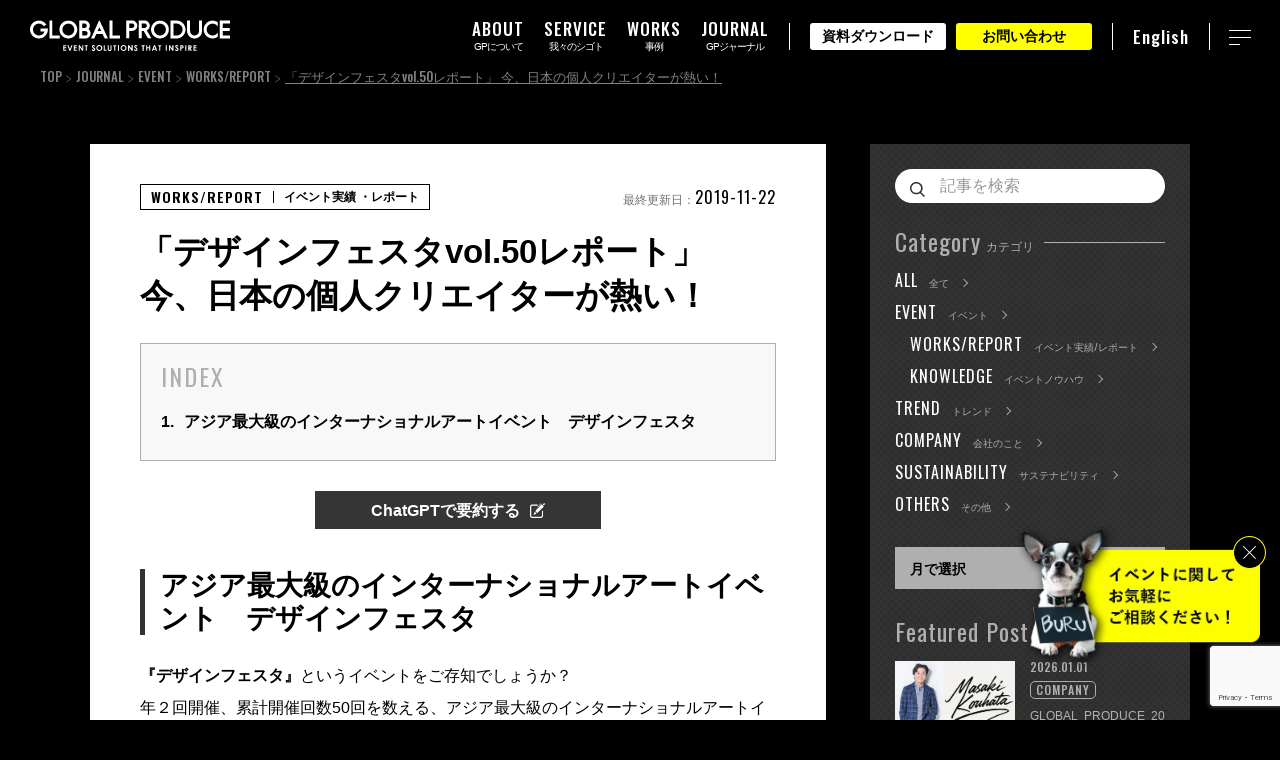

--- FILE ---
content_type: text/html; charset=UTF-8
request_url: https://www.global-produce.jp/gpjournal/event/works-report/designfesta-vol50-report/
body_size: 27606
content:
<!DOCTYPE html>
<html lang="ja">

<head>
    <!-- Google Tag Manager -->
    <script>
        (function(w, d, s, l, i) {
            w[l] = w[l] || [];
            w[l].push({
                'gtm.start': new Date().getTime(),
                event: 'gtm.js'
            });
            var f = d.getElementsByTagName(s)[0],
                j = d.createElement(s),
                dl = l != 'dataLayer' ? '&l=' + l : '';
            j.async = true;
            j.src =
                'https://www.googletagmanager.com/gtm.js?id=' + i + dl;
            f.parentNode.insertBefore(j, f);
        })(window, document, 'script', 'dataLayer', 'GTM-5M7S944');
    </script>
    <!-- End Google Tag Manager -->
    <script>
        (function() {
            var script = document.createElement('script');
            script.src = 'https://unpkg.com/web-vitals@4/dist/web-vitals.iife.js';
            script.onload = function() {
                webVitals.onLCP((metric) => {
                    // console.log(metric);
                });

                webVitals.onFID((metric) => {
                    // console.log(metric);
                });

                webVitals.onCLS((metric) => {
                    // sendToServer(metric);
                });

                webVitals.onTTFB((metric) => {
                    sendToServer(metric);
                });
            };
            document.head.appendChild(script);

            async function sendToServer(metric) {
                console.log(metric);
                try {
                    const location = await getUserLocation();
                    const response = await fetch('https://web-vitals-prd-api.global-produce.jp/web-vitals', {
                        method: 'POST',
                        headers: {
                            'Content-Type': 'application/json'
                        },
                        body: JSON.stringify({
                            ...metric,
                            location
                        }),
                    });
                    if (!response.ok) throw new Error('Network response was not ok');
                } catch (error) {
                    console.error('Error sending metric:', error);
                }
            }

            async function getUserLocation() {
                try {
                    const response = await fetch("https://ipinfo.io/json");
                    if (!response.ok) throw new Error('Network response was not ok');
                    return await response.json();
                } catch (error) {
                    console.error("Error fetching IP address:", error);
                    return null;
                }
            }

        })();
    </script>
        <meta charset="UTF-8">
        <meta http-equiv="X-UA-Compatible" content="IE=edge">
    <meta name="format-detection" content="telephone=no">
    <meta name="viewport" content="width=device-width, initial-scale=1.0">
    <link rel="shortcut icon" href="https://d1sr33r471v9tq.cloudfront.net/wp-content/themes/globalprodice/img/favicon/favicon.ico.gzip">
    <link rel="apple-touch-icon-precomposed" href="https://d1sr33r471v9tq.cloudfront.net/wp-content/themes/globalprodice/img/webclip-icon.png">
    <meta name="theme-color" content="#000"><!-- Android -->
    <link rel="preconnect" href="https://fonts.googleapis.com">
    <link rel="preconnect" href="https://fonts.gstatic.com" crossorigin>

            <link href="https://fonts.googleapis.com/css2?family=Oswald:wght@400;500;600&display=swap" rel="preload" as="style">
        <link href="https://fonts.googleapis.com/css2?family=Oswald:wght@400;500;600&display=swap" rel="stylesheet" media="print" onload="this.media='all'">
    

    <link rel="stylesheet" href="https://d1sr33r471v9tq.cloudfront.net/wp-content/themes/globalprodice/css/reset.css.gzip">
    <link rel="stylesheet" href="https://d1sr33r471v9tq.cloudfront.net/wp-content/themes/globalprodice/css/common2025.css.gzip?v=8">
    <link rel="stylesheet" href="https://d1sr33r471v9tq.cloudfront.net/wp-content/themes/globalprodice/css/common202512.css.gzip">
    <link rel="stylesheet" href="https://d1sr33r471v9tq.cloudfront.net/wp-content/themes/globalprodice/js/aos/aos.css.gzip">

    
            <link rel="stylesheet" href="https://d1sr33r471v9tq.cloudfront.net/wp-content/themes/globalprodice/css/swiper-bundle.min.css.gzip">
        <link rel="stylesheet" href="https://d1sr33r471v9tq.cloudfront.net/wp-content/themes/globalprodice/css/journal.css.gzip?v=5">
        <link rel="stylesheet" href="https://d1sr33r471v9tq.cloudfront.net/wp-content/themes/globalprodice/css/journal-single.css.gzip?v=1">
        <link rel="stylesheet" href="https://d1sr33r471v9tq.cloudfront.net/wp-content/themes/globalprodice/css/journal202512.css.gzip">
            <script data-cfasync="false" data-no-defer="1" data-no-minify="1" data-no-optimize="1">var ewww_webp_supported=!1;function check_webp_feature(A,e){var w;e=void 0!==e?e:function(){},ewww_webp_supported?e(ewww_webp_supported):((w=new Image).onload=function(){ewww_webp_supported=0<w.width&&0<w.height,e&&e(ewww_webp_supported)},w.onerror=function(){e&&e(!1)},w.src="data:image/webp;base64,"+{alpha:"UklGRkoAAABXRUJQVlA4WAoAAAAQAAAAAAAAAAAAQUxQSAwAAAARBxAR/Q9ERP8DAABWUDggGAAAABQBAJ0BKgEAAQAAAP4AAA3AAP7mtQAAAA=="}[A])}check_webp_feature("alpha");</script><script data-cfasync="false" data-no-defer="1" data-no-minify="1" data-no-optimize="1">var Arrive=function(c,w){"use strict";if(c.MutationObserver&&"undefined"!=typeof HTMLElement){var r,a=0,u=(r=HTMLElement.prototype.matches||HTMLElement.prototype.webkitMatchesSelector||HTMLElement.prototype.mozMatchesSelector||HTMLElement.prototype.msMatchesSelector,{matchesSelector:function(e,t){return e instanceof HTMLElement&&r.call(e,t)},addMethod:function(e,t,r){var a=e[t];e[t]=function(){return r.length==arguments.length?r.apply(this,arguments):"function"==typeof a?a.apply(this,arguments):void 0}},callCallbacks:function(e,t){t&&t.options.onceOnly&&1==t.firedElems.length&&(e=[e[0]]);for(var r,a=0;r=e[a];a++)r&&r.callback&&r.callback.call(r.elem,r.elem);t&&t.options.onceOnly&&1==t.firedElems.length&&t.me.unbindEventWithSelectorAndCallback.call(t.target,t.selector,t.callback)},checkChildNodesRecursively:function(e,t,r,a){for(var i,n=0;i=e[n];n++)r(i,t,a)&&a.push({callback:t.callback,elem:i}),0<i.childNodes.length&&u.checkChildNodesRecursively(i.childNodes,t,r,a)},mergeArrays:function(e,t){var r,a={};for(r in e)e.hasOwnProperty(r)&&(a[r]=e[r]);for(r in t)t.hasOwnProperty(r)&&(a[r]=t[r]);return a},toElementsArray:function(e){return e=void 0!==e&&("number"!=typeof e.length||e===c)?[e]:e}}),e=(l.prototype.addEvent=function(e,t,r,a){a={target:e,selector:t,options:r,callback:a,firedElems:[]};return this._beforeAdding&&this._beforeAdding(a),this._eventsBucket.push(a),a},l.prototype.removeEvent=function(e){for(var t,r=this._eventsBucket.length-1;t=this._eventsBucket[r];r--)e(t)&&(this._beforeRemoving&&this._beforeRemoving(t),(t=this._eventsBucket.splice(r,1))&&t.length&&(t[0].callback=null))},l.prototype.beforeAdding=function(e){this._beforeAdding=e},l.prototype.beforeRemoving=function(e){this._beforeRemoving=e},l),t=function(i,n){var o=new e,l=this,s={fireOnAttributesModification:!1};return o.beforeAdding(function(t){var e=t.target;e!==c.document&&e!==c||(e=document.getElementsByTagName("html")[0]);var r=new MutationObserver(function(e){n.call(this,e,t)}),a=i(t.options);r.observe(e,a),t.observer=r,t.me=l}),o.beforeRemoving(function(e){e.observer.disconnect()}),this.bindEvent=function(e,t,r){t=u.mergeArrays(s,t);for(var a=u.toElementsArray(this),i=0;i<a.length;i++)o.addEvent(a[i],e,t,r)},this.unbindEvent=function(){var r=u.toElementsArray(this);o.removeEvent(function(e){for(var t=0;t<r.length;t++)if(this===w||e.target===r[t])return!0;return!1})},this.unbindEventWithSelectorOrCallback=function(r){var a=u.toElementsArray(this),i=r,e="function"==typeof r?function(e){for(var t=0;t<a.length;t++)if((this===w||e.target===a[t])&&e.callback===i)return!0;return!1}:function(e){for(var t=0;t<a.length;t++)if((this===w||e.target===a[t])&&e.selector===r)return!0;return!1};o.removeEvent(e)},this.unbindEventWithSelectorAndCallback=function(r,a){var i=u.toElementsArray(this);o.removeEvent(function(e){for(var t=0;t<i.length;t++)if((this===w||e.target===i[t])&&e.selector===r&&e.callback===a)return!0;return!1})},this},i=new function(){var s={fireOnAttributesModification:!1,onceOnly:!1,existing:!1};function n(e,t,r){return!(!u.matchesSelector(e,t.selector)||(e._id===w&&(e._id=a++),-1!=t.firedElems.indexOf(e._id)))&&(t.firedElems.push(e._id),!0)}var c=(i=new t(function(e){var t={attributes:!1,childList:!0,subtree:!0};return e.fireOnAttributesModification&&(t.attributes=!0),t},function(e,i){e.forEach(function(e){var t=e.addedNodes,r=e.target,a=[];null!==t&&0<t.length?u.checkChildNodesRecursively(t,i,n,a):"attributes"===e.type&&n(r,i)&&a.push({callback:i.callback,elem:r}),u.callCallbacks(a,i)})})).bindEvent;return i.bindEvent=function(e,t,r){t=void 0===r?(r=t,s):u.mergeArrays(s,t);var a=u.toElementsArray(this);if(t.existing){for(var i=[],n=0;n<a.length;n++)for(var o=a[n].querySelectorAll(e),l=0;l<o.length;l++)i.push({callback:r,elem:o[l]});if(t.onceOnly&&i.length)return r.call(i[0].elem,i[0].elem);setTimeout(u.callCallbacks,1,i)}c.call(this,e,t,r)},i},o=new function(){var a={};function i(e,t){return u.matchesSelector(e,t.selector)}var n=(o=new t(function(){return{childList:!0,subtree:!0}},function(e,r){e.forEach(function(e){var t=e.removedNodes,e=[];null!==t&&0<t.length&&u.checkChildNodesRecursively(t,r,i,e),u.callCallbacks(e,r)})})).bindEvent;return o.bindEvent=function(e,t,r){t=void 0===r?(r=t,a):u.mergeArrays(a,t),n.call(this,e,t,r)},o};d(HTMLElement.prototype),d(NodeList.prototype),d(HTMLCollection.prototype),d(HTMLDocument.prototype),d(Window.prototype);var n={};return s(i,n,"unbindAllArrive"),s(o,n,"unbindAllLeave"),n}function l(){this._eventsBucket=[],this._beforeAdding=null,this._beforeRemoving=null}function s(e,t,r){u.addMethod(t,r,e.unbindEvent),u.addMethod(t,r,e.unbindEventWithSelectorOrCallback),u.addMethod(t,r,e.unbindEventWithSelectorAndCallback)}function d(e){e.arrive=i.bindEvent,s(i,e,"unbindArrive"),e.leave=o.bindEvent,s(o,e,"unbindLeave")}}(window,void 0),ewww_webp_supported=!1;function check_webp_feature(e,t){var r;ewww_webp_supported?t(ewww_webp_supported):((r=new Image).onload=function(){ewww_webp_supported=0<r.width&&0<r.height,t(ewww_webp_supported)},r.onerror=function(){t(!1)},r.src="data:image/webp;base64,"+{alpha:"UklGRkoAAABXRUJQVlA4WAoAAAAQAAAAAAAAAAAAQUxQSAwAAAARBxAR/Q9ERP8DAABWUDggGAAAABQBAJ0BKgEAAQAAAP4AAA3AAP7mtQAAAA==",animation:"UklGRlIAAABXRUJQVlA4WAoAAAASAAAAAAAAAAAAQU5JTQYAAAD/////AABBTk1GJgAAAAAAAAAAAAAAAAAAAGQAAABWUDhMDQAAAC8AAAAQBxAREYiI/gcA"}[e])}function ewwwLoadImages(e){if(e){for(var t=document.querySelectorAll(".batch-image img, .image-wrapper a, .ngg-pro-masonry-item a, .ngg-galleria-offscreen-seo-wrapper a"),r=0,a=t.length;r<a;r++)ewwwAttr(t[r],"data-src",t[r].getAttribute("data-webp")),ewwwAttr(t[r],"data-thumbnail",t[r].getAttribute("data-webp-thumbnail"));for(var i=document.querySelectorAll(".rev_slider ul li"),r=0,a=i.length;r<a;r++){ewwwAttr(i[r],"data-thumb",i[r].getAttribute("data-webp-thumb"));for(var n=1;n<11;)ewwwAttr(i[r],"data-param"+n,i[r].getAttribute("data-webp-param"+n)),n++}for(r=0,a=(i=document.querySelectorAll(".rev_slider img")).length;r<a;r++)ewwwAttr(i[r],"data-lazyload",i[r].getAttribute("data-webp-lazyload"));for(var o=document.querySelectorAll("div.woocommerce-product-gallery__image"),r=0,a=o.length;r<a;r++)ewwwAttr(o[r],"data-thumb",o[r].getAttribute("data-webp-thumb"))}for(var l=document.querySelectorAll("video"),r=0,a=l.length;r<a;r++)ewwwAttr(l[r],"poster",e?l[r].getAttribute("data-poster-webp"):l[r].getAttribute("data-poster-image"));for(var s,c=document.querySelectorAll("img.ewww_webp_lazy_load"),r=0,a=c.length;r<a;r++)e&&(ewwwAttr(c[r],"data-lazy-srcset",c[r].getAttribute("data-lazy-srcset-webp")),ewwwAttr(c[r],"data-srcset",c[r].getAttribute("data-srcset-webp")),ewwwAttr(c[r],"data-lazy-src",c[r].getAttribute("data-lazy-src-webp")),ewwwAttr(c[r],"data-src",c[r].getAttribute("data-src-webp")),ewwwAttr(c[r],"data-orig-file",c[r].getAttribute("data-webp-orig-file")),ewwwAttr(c[r],"data-medium-file",c[r].getAttribute("data-webp-medium-file")),ewwwAttr(c[r],"data-large-file",c[r].getAttribute("data-webp-large-file")),null!=(s=c[r].getAttribute("srcset"))&&!1!==s&&s.includes("R0lGOD")&&ewwwAttr(c[r],"src",c[r].getAttribute("data-lazy-src-webp"))),c[r].className=c[r].className.replace(/\bewww_webp_lazy_load\b/,"");for(var w=document.querySelectorAll(".ewww_webp"),r=0,a=w.length;r<a;r++)e?(ewwwAttr(w[r],"srcset",w[r].getAttribute("data-srcset-webp")),ewwwAttr(w[r],"src",w[r].getAttribute("data-src-webp")),ewwwAttr(w[r],"data-orig-file",w[r].getAttribute("data-webp-orig-file")),ewwwAttr(w[r],"data-medium-file",w[r].getAttribute("data-webp-medium-file")),ewwwAttr(w[r],"data-large-file",w[r].getAttribute("data-webp-large-file")),ewwwAttr(w[r],"data-large_image",w[r].getAttribute("data-webp-large_image")),ewwwAttr(w[r],"data-src",w[r].getAttribute("data-webp-src"))):(ewwwAttr(w[r],"srcset",w[r].getAttribute("data-srcset-img")),ewwwAttr(w[r],"src",w[r].getAttribute("data-src-img"))),w[r].className=w[r].className.replace(/\bewww_webp\b/,"ewww_webp_loaded");window.jQuery&&jQuery.fn.isotope&&jQuery.fn.imagesLoaded&&(jQuery(".fusion-posts-container-infinite").imagesLoaded(function(){jQuery(".fusion-posts-container-infinite").hasClass("isotope")&&jQuery(".fusion-posts-container-infinite").isotope()}),jQuery(".fusion-portfolio:not(.fusion-recent-works) .fusion-portfolio-wrapper").imagesLoaded(function(){jQuery(".fusion-portfolio:not(.fusion-recent-works) .fusion-portfolio-wrapper").isotope()}))}function ewwwWebPInit(e){ewwwLoadImages(e),ewwwNggLoadGalleries(e),document.arrive(".ewww_webp",function(){ewwwLoadImages(e)}),document.arrive(".ewww_webp_lazy_load",function(){ewwwLoadImages(e)}),document.arrive("videos",function(){ewwwLoadImages(e)}),"loading"==document.readyState?document.addEventListener("DOMContentLoaded",ewwwJSONParserInit):("undefined"!=typeof galleries&&ewwwNggParseGalleries(e),ewwwWooParseVariations(e))}function ewwwAttr(e,t,r){null!=r&&!1!==r&&e.setAttribute(t,r)}function ewwwJSONParserInit(){"undefined"!=typeof galleries&&check_webp_feature("alpha",ewwwNggParseGalleries),check_webp_feature("alpha",ewwwWooParseVariations)}function ewwwWooParseVariations(e){if(e)for(var t=document.querySelectorAll("form.variations_form"),r=0,a=t.length;r<a;r++){var i=t[r].getAttribute("data-product_variations"),n=!1;try{for(var o in i=JSON.parse(i))void 0!==i[o]&&void 0!==i[o].image&&(void 0!==i[o].image.src_webp&&(i[o].image.src=i[o].image.src_webp,n=!0),void 0!==i[o].image.srcset_webp&&(i[o].image.srcset=i[o].image.srcset_webp,n=!0),void 0!==i[o].image.full_src_webp&&(i[o].image.full_src=i[o].image.full_src_webp,n=!0),void 0!==i[o].image.gallery_thumbnail_src_webp&&(i[o].image.gallery_thumbnail_src=i[o].image.gallery_thumbnail_src_webp,n=!0),void 0!==i[o].image.thumb_src_webp&&(i[o].image.thumb_src=i[o].image.thumb_src_webp,n=!0));n&&ewwwAttr(t[r],"data-product_variations",JSON.stringify(i))}catch(e){}}}function ewwwNggParseGalleries(e){if(e)for(var t in galleries){var r=galleries[t];galleries[t].images_list=ewwwNggParseImageList(r.images_list)}}function ewwwNggLoadGalleries(e){e&&document.addEventListener("ngg.galleria.themeadded",function(e,t){window.ngg_galleria._create_backup=window.ngg_galleria.create,window.ngg_galleria.create=function(e,t){var r=$(e).data("id");return galleries["gallery_"+r].images_list=ewwwNggParseImageList(galleries["gallery_"+r].images_list),window.ngg_galleria._create_backup(e,t)}})}function ewwwNggParseImageList(e){for(var t in e){var r=e[t];if(void 0!==r["image-webp"]&&(e[t].image=r["image-webp"],delete e[t]["image-webp"]),void 0!==r["thumb-webp"]&&(e[t].thumb=r["thumb-webp"],delete e[t]["thumb-webp"]),void 0!==r.full_image_webp&&(e[t].full_image=r.full_image_webp,delete e[t].full_image_webp),void 0!==r.srcsets)for(var a in r.srcsets)nggSrcset=r.srcsets[a],void 0!==r.srcsets[a+"-webp"]&&(e[t].srcsets[a]=r.srcsets[a+"-webp"],delete e[t].srcsets[a+"-webp"]);if(void 0!==r.full_srcsets)for(var i in r.full_srcsets)nggFSrcset=r.full_srcsets[i],void 0!==r.full_srcsets[i+"-webp"]&&(e[t].full_srcsets[i]=r.full_srcsets[i+"-webp"],delete e[t].full_srcsets[i+"-webp"])}return e}check_webp_feature("alpha",ewwwWebPInit);</script><title>「デザインフェスタvol.50レポート」 今、日本の個人クリエイターが熱い！ | 株式会社グローバルプロデュース</title>

		<!-- All in One SEO 4.5.6 - aioseo.com -->
		<meta name="description" content="アジア最大級のインターナショナルアートイベント デザインフェスタ 『デザインフェスタ』というイベントをご存知で" />
		<meta name="robots" content="max-snippet:-1, max-image-preview:large, max-video-preview:-1" />
		<meta name="p:domain_verify" content="ae03f1c020a3f9f5eaa7df79d40b126e" />
		<link rel="canonical" href="https://www.global-produce.jp/gpjournal/event/works-report/designfesta-vol50-report/" />
		<meta name="generator" content="All in One SEO (AIOSEO) 4.5.6" />
		<meta property="og:locale" content="ja_JP" />
		<meta property="og:site_name" content="イベント企画･制作・イベントプロデュース会社 | GLOBAL PRODUCE" />
		<meta property="og:type" content="article" />
		<meta property="og:title" content="「デザインフェスタvol.50レポート」 今、日本の個人クリエイターが熱い！ | 株式会社グローバルプロデュース" />
		<meta property="og:description" content="アジア最大級のインターナショナルアートイベント デザインフェスタ 『デザインフェスタ』というイベントをご存知で" />
		<meta property="og:url" content="https://www.global-produce.jp/gpjournal/event/works-report/designfesta-vol50-report/" />
		<meta property="og:image" content="https://d1sr33r471v9tq.cloudfront.net/wp-content/uploads/2019/11/thumb173-eye.jpg" />
		<meta property="og:image:secure_url" content="https://d1sr33r471v9tq.cloudfront.net/wp-content/uploads/2019/11/thumb173-eye.jpg" />
		<meta property="og:image:width" content="520" />
		<meta property="og:image:height" content="344" />
		<meta property="article:published_time" content="2019-11-22T00:00:45+00:00" />
		<meta property="article:modified_time" content="2020-05-01T15:46:08+00:00" />
		<meta property="article:publisher" content="https://www.facebook.com/globalproduce/" />
		<meta name="twitter:card" content="summary_large_image" />
		<meta name="twitter:site" content="@global_produce" />
		<meta name="twitter:title" content="「デザインフェスタvol.50レポート」 今、日本の個人クリエイターが熱い！ | 株式会社グローバルプロデュース" />
		<meta name="twitter:description" content="アジア最大級のインターナショナルアートイベント デザインフェスタ 『デザインフェスタ』というイベントをご存知で" />
		<meta name="twitter:image" content="https://d1sr33r471v9tq.cloudfront.net/wp-content/uploads/2019/11/thumb173-eye.jpg" />
		<meta name="google" content="nositelinkssearchbox" />
		<!-- All in One SEO -->

<link rel='dns-prefetch' href='//www.google.com' />
<link rel='stylesheet' id='wp-block-library-css' href='https://d1sr33r471v9tq.cloudfront.net/wp-includes/css/dist/block-library/style.min.css.gzip' type='text/css' media='all' />
<style id='classic-theme-styles-inline-css' type='text/css'>
/*! This file is auto-generated */
.wp-block-button__link{color:#fff;background-color:#32373c;border-radius:9999px;box-shadow:none;text-decoration:none;padding:calc(.667em + 2px) calc(1.333em + 2px);font-size:1.125em}.wp-block-file__button{background:#32373c;color:#fff;text-decoration:none}
</style>
<style id='global-styles-inline-css' type='text/css'>
body{--wp--preset--color--black: #000000;--wp--preset--color--cyan-bluish-gray: #abb8c3;--wp--preset--color--white: #ffffff;--wp--preset--color--pale-pink: #f78da7;--wp--preset--color--vivid-red: #cf2e2e;--wp--preset--color--luminous-vivid-orange: #ff6900;--wp--preset--color--luminous-vivid-amber: #fcb900;--wp--preset--color--light-green-cyan: #7bdcb5;--wp--preset--color--vivid-green-cyan: #00d084;--wp--preset--color--pale-cyan-blue: #8ed1fc;--wp--preset--color--vivid-cyan-blue: #0693e3;--wp--preset--color--vivid-purple: #9b51e0;--wp--preset--gradient--vivid-cyan-blue-to-vivid-purple: linear-gradient(135deg,rgba(6,147,227,1) 0%,rgb(155,81,224) 100%);--wp--preset--gradient--light-green-cyan-to-vivid-green-cyan: linear-gradient(135deg,rgb(122,220,180) 0%,rgb(0,208,130) 100%);--wp--preset--gradient--luminous-vivid-amber-to-luminous-vivid-orange: linear-gradient(135deg,rgba(252,185,0,1) 0%,rgba(255,105,0,1) 100%);--wp--preset--gradient--luminous-vivid-orange-to-vivid-red: linear-gradient(135deg,rgba(255,105,0,1) 0%,rgb(207,46,46) 100%);--wp--preset--gradient--very-light-gray-to-cyan-bluish-gray: linear-gradient(135deg,rgb(238,238,238) 0%,rgb(169,184,195) 100%);--wp--preset--gradient--cool-to-warm-spectrum: linear-gradient(135deg,rgb(74,234,220) 0%,rgb(151,120,209) 20%,rgb(207,42,186) 40%,rgb(238,44,130) 60%,rgb(251,105,98) 80%,rgb(254,248,76) 100%);--wp--preset--gradient--blush-light-purple: linear-gradient(135deg,rgb(255,206,236) 0%,rgb(152,150,240) 100%);--wp--preset--gradient--blush-bordeaux: linear-gradient(135deg,rgb(254,205,165) 0%,rgb(254,45,45) 50%,rgb(107,0,62) 100%);--wp--preset--gradient--luminous-dusk: linear-gradient(135deg,rgb(255,203,112) 0%,rgb(199,81,192) 50%,rgb(65,88,208) 100%);--wp--preset--gradient--pale-ocean: linear-gradient(135deg,rgb(255,245,203) 0%,rgb(182,227,212) 50%,rgb(51,167,181) 100%);--wp--preset--gradient--electric-grass: linear-gradient(135deg,rgb(202,248,128) 0%,rgb(113,206,126) 100%);--wp--preset--gradient--midnight: linear-gradient(135deg,rgb(2,3,129) 0%,rgb(40,116,252) 100%);--wp--preset--font-size--small: 13px;--wp--preset--font-size--medium: 20px;--wp--preset--font-size--large: 36px;--wp--preset--font-size--x-large: 42px;--wp--preset--spacing--20: 0.44rem;--wp--preset--spacing--30: 0.67rem;--wp--preset--spacing--40: 1rem;--wp--preset--spacing--50: 1.5rem;--wp--preset--spacing--60: 2.25rem;--wp--preset--spacing--70: 3.38rem;--wp--preset--spacing--80: 5.06rem;--wp--preset--shadow--natural: 6px 6px 9px rgba(0, 0, 0, 0.2);--wp--preset--shadow--deep: 12px 12px 50px rgba(0, 0, 0, 0.4);--wp--preset--shadow--sharp: 6px 6px 0px rgba(0, 0, 0, 0.2);--wp--preset--shadow--outlined: 6px 6px 0px -3px rgba(255, 255, 255, 1), 6px 6px rgba(0, 0, 0, 1);--wp--preset--shadow--crisp: 6px 6px 0px rgba(0, 0, 0, 1);}:where(.is-layout-flex){gap: 0.5em;}:where(.is-layout-grid){gap: 0.5em;}body .is-layout-flow > .alignleft{float: left;margin-inline-start: 0;margin-inline-end: 2em;}body .is-layout-flow > .alignright{float: right;margin-inline-start: 2em;margin-inline-end: 0;}body .is-layout-flow > .aligncenter{margin-left: auto !important;margin-right: auto !important;}body .is-layout-constrained > .alignleft{float: left;margin-inline-start: 0;margin-inline-end: 2em;}body .is-layout-constrained > .alignright{float: right;margin-inline-start: 2em;margin-inline-end: 0;}body .is-layout-constrained > .aligncenter{margin-left: auto !important;margin-right: auto !important;}body .is-layout-constrained > :where(:not(.alignleft):not(.alignright):not(.alignfull)){max-width: var(--wp--style--global--content-size);margin-left: auto !important;margin-right: auto !important;}body .is-layout-constrained > .alignwide{max-width: var(--wp--style--global--wide-size);}body .is-layout-flex{display: flex;}body .is-layout-flex{flex-wrap: wrap;align-items: center;}body .is-layout-flex > *{margin: 0;}body .is-layout-grid{display: grid;}body .is-layout-grid > *{margin: 0;}:where(.wp-block-columns.is-layout-flex){gap: 2em;}:where(.wp-block-columns.is-layout-grid){gap: 2em;}:where(.wp-block-post-template.is-layout-flex){gap: 1.25em;}:where(.wp-block-post-template.is-layout-grid){gap: 1.25em;}.has-black-color{color: var(--wp--preset--color--black) !important;}.has-cyan-bluish-gray-color{color: var(--wp--preset--color--cyan-bluish-gray) !important;}.has-white-color{color: var(--wp--preset--color--white) !important;}.has-pale-pink-color{color: var(--wp--preset--color--pale-pink) !important;}.has-vivid-red-color{color: var(--wp--preset--color--vivid-red) !important;}.has-luminous-vivid-orange-color{color: var(--wp--preset--color--luminous-vivid-orange) !important;}.has-luminous-vivid-amber-color{color: var(--wp--preset--color--luminous-vivid-amber) !important;}.has-light-green-cyan-color{color: var(--wp--preset--color--light-green-cyan) !important;}.has-vivid-green-cyan-color{color: var(--wp--preset--color--vivid-green-cyan) !important;}.has-pale-cyan-blue-color{color: var(--wp--preset--color--pale-cyan-blue) !important;}.has-vivid-cyan-blue-color{color: var(--wp--preset--color--vivid-cyan-blue) !important;}.has-vivid-purple-color{color: var(--wp--preset--color--vivid-purple) !important;}.has-black-background-color{background-color: var(--wp--preset--color--black) !important;}.has-cyan-bluish-gray-background-color{background-color: var(--wp--preset--color--cyan-bluish-gray) !important;}.has-white-background-color{background-color: var(--wp--preset--color--white) !important;}.has-pale-pink-background-color{background-color: var(--wp--preset--color--pale-pink) !important;}.has-vivid-red-background-color{background-color: var(--wp--preset--color--vivid-red) !important;}.has-luminous-vivid-orange-background-color{background-color: var(--wp--preset--color--luminous-vivid-orange) !important;}.has-luminous-vivid-amber-background-color{background-color: var(--wp--preset--color--luminous-vivid-amber) !important;}.has-light-green-cyan-background-color{background-color: var(--wp--preset--color--light-green-cyan) !important;}.has-vivid-green-cyan-background-color{background-color: var(--wp--preset--color--vivid-green-cyan) !important;}.has-pale-cyan-blue-background-color{background-color: var(--wp--preset--color--pale-cyan-blue) !important;}.has-vivid-cyan-blue-background-color{background-color: var(--wp--preset--color--vivid-cyan-blue) !important;}.has-vivid-purple-background-color{background-color: var(--wp--preset--color--vivid-purple) !important;}.has-black-border-color{border-color: var(--wp--preset--color--black) !important;}.has-cyan-bluish-gray-border-color{border-color: var(--wp--preset--color--cyan-bluish-gray) !important;}.has-white-border-color{border-color: var(--wp--preset--color--white) !important;}.has-pale-pink-border-color{border-color: var(--wp--preset--color--pale-pink) !important;}.has-vivid-red-border-color{border-color: var(--wp--preset--color--vivid-red) !important;}.has-luminous-vivid-orange-border-color{border-color: var(--wp--preset--color--luminous-vivid-orange) !important;}.has-luminous-vivid-amber-border-color{border-color: var(--wp--preset--color--luminous-vivid-amber) !important;}.has-light-green-cyan-border-color{border-color: var(--wp--preset--color--light-green-cyan) !important;}.has-vivid-green-cyan-border-color{border-color: var(--wp--preset--color--vivid-green-cyan) !important;}.has-pale-cyan-blue-border-color{border-color: var(--wp--preset--color--pale-cyan-blue) !important;}.has-vivid-cyan-blue-border-color{border-color: var(--wp--preset--color--vivid-cyan-blue) !important;}.has-vivid-purple-border-color{border-color: var(--wp--preset--color--vivid-purple) !important;}.has-vivid-cyan-blue-to-vivid-purple-gradient-background{background: var(--wp--preset--gradient--vivid-cyan-blue-to-vivid-purple) !important;}.has-light-green-cyan-to-vivid-green-cyan-gradient-background{background: var(--wp--preset--gradient--light-green-cyan-to-vivid-green-cyan) !important;}.has-luminous-vivid-amber-to-luminous-vivid-orange-gradient-background{background: var(--wp--preset--gradient--luminous-vivid-amber-to-luminous-vivid-orange) !important;}.has-luminous-vivid-orange-to-vivid-red-gradient-background{background: var(--wp--preset--gradient--luminous-vivid-orange-to-vivid-red) !important;}.has-very-light-gray-to-cyan-bluish-gray-gradient-background{background: var(--wp--preset--gradient--very-light-gray-to-cyan-bluish-gray) !important;}.has-cool-to-warm-spectrum-gradient-background{background: var(--wp--preset--gradient--cool-to-warm-spectrum) !important;}.has-blush-light-purple-gradient-background{background: var(--wp--preset--gradient--blush-light-purple) !important;}.has-blush-bordeaux-gradient-background{background: var(--wp--preset--gradient--blush-bordeaux) !important;}.has-luminous-dusk-gradient-background{background: var(--wp--preset--gradient--luminous-dusk) !important;}.has-pale-ocean-gradient-background{background: var(--wp--preset--gradient--pale-ocean) !important;}.has-electric-grass-gradient-background{background: var(--wp--preset--gradient--electric-grass) !important;}.has-midnight-gradient-background{background: var(--wp--preset--gradient--midnight) !important;}.has-small-font-size{font-size: var(--wp--preset--font-size--small) !important;}.has-medium-font-size{font-size: var(--wp--preset--font-size--medium) !important;}.has-large-font-size{font-size: var(--wp--preset--font-size--large) !important;}.has-x-large-font-size{font-size: var(--wp--preset--font-size--x-large) !important;}
.wp-block-navigation a:where(:not(.wp-element-button)){color: inherit;}
:where(.wp-block-post-template.is-layout-flex){gap: 1.25em;}:where(.wp-block-post-template.is-layout-grid){gap: 1.25em;}
:where(.wp-block-columns.is-layout-flex){gap: 2em;}:where(.wp-block-columns.is-layout-grid){gap: 2em;}
.wp-block-pullquote{font-size: 1.5em;line-height: 1.6;}
</style>
<script type="text/javascript" src="https://d1sr33r471v9tq.cloudfront.net/wp-content/themes/globalprodice/js/jquery2.2.4.min.js.gzip" id="jquery-js"></script>
<link rel="llms-sitemap" href="https://www.global-produce.jp/llms.txt" />
		<script>
			( function() {
				window.onpageshow = function( event ) {
					// Defined window.wpforms means that a form exists on a page.
					// If so and back/forward button has been clicked,
					// force reload a page to prevent the submit button state stuck.
					if ( typeof window.wpforms !== 'undefined' && event.persisted ) {
						window.location.reload();
					}
				};
			}() );
		</script>
		

<script type="application/ld+json">
{
    "@context": "https://schema.org",
    "@graph": [
        {
            "@id": "https://www.global-produce.jp/gpjournal/event/works-report/designfesta-vol50-report/#webpage",
            "@type": "WebPage",
            "name": "「デザインフェスタvol.50レポート」 今、日本の個人クリエイターが熱い！ | 株式会社グローバルプロデュース",
            "description": "アジア最大級のインターナショナルアートイベント デザインフェスタ 『デザインフェスタ』というイベントをご存知で",
            "url": "https://www.global-produce.jp/gpjournal/event/works-report/designfesta-vol50-report/",
            "inLanguage": "ja",
            "isPartOf": {
                "@id": "https://www.global-produce.jp/#website"
            },
            "about": {
                "@id": "https://www.global-produce.jp/#organization"
            },
            "breadcrumb": {
                "@id": "https://www.global-produce.jp/gpjournal/event/works-report/designfesta-vol50-report/#breadcrumb"
            },
            "mainEntity": {
                "@id": "https://www.global-produce.jp/gpjournal/event/works-report/designfesta-vol50-report/#article"
            }
        },
        {
            "@id": "https://www.global-produce.jp/gpjournal/event/works-report/designfesta-vol50-report/#article",
            "@type": "BlogPosting",
            "headline": "「デザインフェスタvol.50レポート」 今、日本の個人クリエイターが熱い！",
            "datePublished": "2019-11-22",
            "dateModified": "2020-05-02",
            "description": "【デザインフェスタ突撃レポート】アジア最大のアートイベントに潜入！そこで見た才能のぶつかり合いとは？",
            "articleSection": "WORKS/REPORT",
            "speakable": {
                "@type": "SpeakableSpecification",
                "cssSelector": [
                    ".article-point-area"
                ]
            },
            "author": {
                "@id": "https://www.global-produce.jp/gpjournal/event/works-report/designfesta-vol50-report/#author"
            },
            "publisher": {
                "@id": "https://www.global-produce.jp/#organization"
            },
            "reviewedBy": {
                "@id": "https://www.global-produce.jp/gpjournal/event/works-report/designfesta-vol50-report/#supervisor"
            },
            "mainEntityOfPage": {
                "@id": "https://www.global-produce.jp/gpjournal/event/works-report/designfesta-vol50-report/#webpage"
            }
        },
        {
            "@id": "https://www.global-produce.jp/gpjournal/event/works-report/designfesta-vol50-report/#author",
            "@type": "Person",
            "name": "宮永 麻代",
            "worksFor": {
                "@id": "https://www.global-produce.jp/#organization"
            },
            "jobTitle": "取締役／CMO／エグゼクティブプロデューサー",
            "description": "気づけばイベントプロデューサー歴15年以上、、！表彰式、インセンティブトリップ、キックオフ系案件が特に多いです。<br />\r\nイベントプロデュース業のほか自社のWEB、広報等のマーケティングまわりのほか社内業務改善のDXを推進。"
        },
        {
            "@id": "https://www.global-produce.jp/gpjournal/event/works-report/designfesta-vol50-report/#supervisor",
            "@type": "Organization",
            "name": "株式会社グローバルプロデュース",
            "description": "年間250件以上のイベント企画・制作・運営を手掛けるイベントプロデュースのプロフェッショナル集団。株主総会、周年イベント、表彰式などの社内イベントから、PRイベント、展示会まで、リアル・オンライン・ハイブリッドを問わず、企業の「伝えたい」を形にする最適なコミュニケーションを設計・提供しています。",
            "url": "https://www.global-produce.jp/about/",
            "image": "https://d1sr33r471v9tq.cloudfront.net/wp-content/themes/globalprodice/img/common_new/ic_gplogo.svg.gzip"
        },
        {
            "@id": "https://www.global-produce.jp/gpjournal/event/works-report/designfesta-vol50-report/#breadcrumb",
            "@type": "BreadcrumbList",
            "itemListElement": [
                {
                    "@type": "ListItem",
                    "position": 1,
                    "name": "株式会社グローバルプロデュース",
                    "item": "https://www.global-produce.jp/"
                },
                {
                    "@type": "ListItem",
                    "position": 2,
                    "name": "GP JOURNAL",
                    "item": "https://www.global-produce.jp/gpjournal/"
                },
                {
                    "@type": "ListItem",
                    "position": 3,
                    "name": "EVENT",
                    "item": "https://www.global-produce.jp/gpjournal/event/"
                },
                {
                    "@type": "ListItem",
                    "position": 4,
                    "name": "WORKS/REPORT",
                    "item": "https://www.global-produce.jp/gpjournal/event/works-report/"
                },
                {
                    "@type": "ListItem",
                    "position": 5,
                    "name": "「デザインフェスタvol.50レポート」 今、日本の個人クリエイターが熱い！",
                    "item": "https://www.global-produce.jp/gpjournal/event/works-report/designfesta-vol50-report/"
                }
            ]
        }
    ]
}
</script>

<meta name="author" content="宮永 麻代">
<link rel="icon" href="https://d1sr33r471v9tq.cloudfront.net/wp-content/uploads/2022/05/cropped-sitew-icon-32x32.png" sizes="32x32" />
<link rel="icon" href="https://d1sr33r471v9tq.cloudfront.net/wp-content/uploads/2022/05/cropped-sitew-icon-192x192.png" sizes="192x192" />
<link rel="apple-touch-icon" href="https://d1sr33r471v9tq.cloudfront.net/wp-content/uploads/2022/05/cropped-sitew-icon-180x180.png" />
<meta name="msapplication-TileImage" content="https://d1sr33r471v9tq.cloudfront.net/wp-content/uploads/2022/05/cropped-sitew-icon-270x270.png" />
		<style type="text/css" id="wp-custom-css">
			/*--Jbb--*/
.journal_relatedbox {                   background:#000;                         display:flex;                           align-items: center;
flex-wrap:nowrap;
border-radius:4px;
padding:1.5rem;
position:relative;
}
                                         .journal_relatedbox .journal_relatedbox_image {
width:100%;
max-width:180px;
overflow:hidden;
transition:all .3s;
}
                                         .journal_relatedbox .journal_relatedbox_image img {object-fit:cover; margin:0 !important; transition:all .3s;}
                                         .journal_relatedbox .txt {
flex:1;
margin-left:3rem;
color:#fff;
}
.journal_relatedbox .txt a {
color:#fff;
text-decoration:underline;
text-decoration-color: #fff;
font-weight: 700;
font-size:1.9rem;
line-height: 1.3;
display:inline-block;
margin-bottom:1.3rem;
}
.journal_relatedbox .txt p {
font-size:1.3rem;
line-height: 1.7;
}
.journal_relatedbox::after {
content:"MORE ▸";
color:yellow;
position:absolute;
bottom:10px;
right:10px;
font-family:"Oswald", sans-serif;
font-weight: 600;
font-size: 1.1rem;
line-height: 1;
transition:all .3s;
}
.journal_relatedbox .journal_relatedbox_link {
position:absolute;
top:0;
left:0;
width:100%;
height:100%;
background:transparent;
}
.journal_relatedbox:hover .journal_relatedbox_image img {transform:scale(1.1);}
.journal_relatedbox:hover::after {transform: translateX(5px);}
@media screen and (max-width:930px) {
.journal_relatedbox {align-items:flex-start;}
.journal_relatedbox .journal_relatedbox_image {max-width:120px;}
}
@media screen and (max-width:414px) {
.journal_relatedbox {flex-direction:column;}
.journal_relatedbox .txt {margin:1.5rem 0 0;}
.journal_relatedbox .journal_relatedbox_image {max-width:100%; height:35vw;}
.journal_relatedbox .txt a {font-size:1.6rem;margin-bottom:.7rem;}
}		</style>
		<style id="wpforms-css-vars-root">
				:root {
					--wpforms-field-border-radius: 3px;
--wpforms-field-border-style: solid;
--wpforms-field-border-size: 1px;
--wpforms-field-background-color: #ffffff;
--wpforms-field-border-color: rgba( 0, 0, 0, 0.25 );
--wpforms-field-border-color-spare: rgba( 0, 0, 0, 0.25 );
--wpforms-field-text-color: rgba( 0, 0, 0, 0.7 );
--wpforms-field-menu-color: #ffffff;
--wpforms-label-color: rgba( 0, 0, 0, 0.85 );
--wpforms-label-sublabel-color: rgba( 0, 0, 0, 0.55 );
--wpforms-label-error-color: #d63637;
--wpforms-button-border-radius: 3px;
--wpforms-button-border-style: none;
--wpforms-button-border-size: 1px;
--wpforms-button-background-color: #066aab;
--wpforms-button-border-color: #066aab;
--wpforms-button-text-color: #ffffff;
--wpforms-page-break-color: #066aab;
--wpforms-background-image: none;
--wpforms-background-position: center center;
--wpforms-background-repeat: no-repeat;
--wpforms-background-size: cover;
--wpforms-background-width: 100px;
--wpforms-background-height: 100px;
--wpforms-background-color: rgba( 0, 0, 0, 0 );
--wpforms-background-url: none;
--wpforms-container-padding: 0px;
--wpforms-container-border-style: none;
--wpforms-container-border-width: 1px;
--wpforms-container-border-color: #000000;
--wpforms-container-border-radius: 3px;
--wpforms-field-size-input-height: 43px;
--wpforms-field-size-input-spacing: 15px;
--wpforms-field-size-font-size: 16px;
--wpforms-field-size-line-height: 19px;
--wpforms-field-size-padding-h: 14px;
--wpforms-field-size-checkbox-size: 16px;
--wpforms-field-size-sublabel-spacing: 5px;
--wpforms-field-size-icon-size: 1;
--wpforms-label-size-font-size: 16px;
--wpforms-label-size-line-height: 19px;
--wpforms-label-size-sublabel-font-size: 14px;
--wpforms-label-size-sublabel-line-height: 17px;
--wpforms-button-size-font-size: 17px;
--wpforms-button-size-height: 41px;
--wpforms-button-size-padding-h: 15px;
--wpforms-button-size-margin-top: 10px;
--wpforms-container-shadow-size-box-shadow: none;

				}
			</style>    <script type="text/javascript">
        (function() {
            var didInit = false;

            function initMunchkin() {
                if (didInit === false) {
                    didInit = true;
                    Munchkin.init('552-AJG-487', {
                        "domainLevel": 2
                    });
                }
            }
            var s = document.createElement('script');
            s.type = 'text/javascript';
            s.async = true;
            s.src = '//munchkin.marketo.net/munchkin.js';
            s.onreadystatechange = function() {
                if (this.readyState == 'complete' || this.readyState == 'loaded') {
                    initMunchkin();
                }
            };
            s.onload = initMunchkin;
            document.getElementsByTagName('head')[0].appendChild(s);
        })();
    </script>
    </head>

<body>
<script data-cfasync="false" data-no-defer="1" data-no-minify="1" data-no-optimize="1">if(typeof ewww_webp_supported==="undefined"){var ewww_webp_supported=!1}if(ewww_webp_supported){document.body.classList.add("webp-support")}</script>
    <!-- Google Tag Manager (noscript) -->
    <noscript><iframe src="https://www.googletagmanager.com/ns.html?id=GTM-5M7S944"
            height="0" width="0" style="display:none;visibility:hidden"></iframe></noscript>
    <!-- End Google Tag Manager (noscript) -->
    <div id="site-container">
        <!--ヘッダー-->
        <header id="head">
            <div id="head-holder">
                                    <div id="site-logo">
                        <a href="https://www.global-produce.jp"><img src="https://d1sr33r471v9tq.cloudfront.net/wp-content/themes/globalprodice/img/common/logo.svg.gzip" width="200" height="31" alt="GLOBAL PRODUCE"></a>
                    </div>
                                <nav id="main-nav">
                    <ul id="glonavi">
                        <li><a href="https://www.global-produce.jp/about/"><span>ABOUT</span><span class="jp">GPについて</span></a></li>
                        <li><a href="https://www.global-produce.jp/service/"><span>SERVICE</span><span class="jp">我々のシゴト</span></a></li>
                        <li><a href="https://www.global-produce.jp/works/"><span>WORKS</span><span class="jp">事例</span></a></li>
                        <li><a href="https://www.global-produce.jp/gpjournal/"><span>JOURNAL</span><span class="jp">GPジャーナル</span></a></li>
                        <li class="bt_conversion bt_conversion1"><a class="button sweepButton" href="https://www.global-produce.jp/downloads/"><span class="gradient2"></span>資料ダウンロード</a></li>
                        <li class="bt_conversion bt_conversion2"><a class="button sweepButton" href="https://www.global-produce.jp/contact/?content=details"><span class="gradient2"></span>お問い合わせ</a></li>
                        <li class="toENGsite"><a href="https://globalproduce-event.com/" target="_blank" rel="noopener noreferrer">English</a></li>
                    </ul>
                </nav>
            </div>
        </header>
        <!--ヘッダーここまで-->

        <div id="spnav-toggler"><span></span></div><!--ハンバーガーTOGGLER-->
        <div class="nav_bg" id="nav_bg"></div>

        <main>
            
            <div id="body">
                                    <div id="main-area">
                
<ol id="breadcrumbs">
	<!--パンくず-->
	<li><a href="https://www.global-produce.jp">TOP</a></li>
	<li><a href="https://www.global-produce.jp/gpjournal/">JOURNAL</a></li>
		<li><a href="https://www.global-produce.jp/gpjournal/event/">EVENT</a></li>
	<li><a href="https://www.global-produce.jp/gpjournal/event/works-report/">WORKS/REPORT</a></li>
		<li>「デザインフェスタvol.50レポート」 今、日本の個人クリエイターが熱い！</li>
</ol>

<article id="post-9377" class="post post-9377 type-post status-publish format-standard has-post-thumbnail hentry category-works-report">

	<div class="journal-detail">
		<div class="articlebox">
			<div class="mainarea">
				<div class="column-area">
					<section id="column" class="post" data-post-id="9377">
						<h1 class="maincopy">「デザインフェスタvol.50レポート」 今、日本の個人クリエイターが熱い！</h1>
						<!--追記2025.12.23-->
												<!--//追記2025.12.23-->
						<nav id="toc_container" aria-label="記事の目次"><p class="toc_title" aria-hidden="true">INDEX</p><ol class="toc_list"><li class=""><a href="#toc-0"><span class="toc_depth_1">1.</span>アジア最大級のインターナショナルアートイベント　デザインフェスタ</a><ol></ol></li></ol></nav><button type="button" id="gpt_btn" class="gpt_btn">ChatGPTで要約する</button>
                    <input type="hidden" id="g-recaptcha-response" name="g-recaptcha-response">
                    <div id="captchaWrap" style="text-align: center;">
                        <div id="captcha-error" style="color: red; display: none;"></div>
                    </div>
                    <div id="spinnerWrap"><div id="animoSpinner"></div><div id="loading-txt">“GP TECH” generating now…</div></div>
                    <div id="gpt_holder" class="gpt_holder"><p></p></div>
                    <div id="gpt_annotation"><span>こちらの要約文はAIによって生成されたものであり、情報の正確性を保証するものではありません。</span></div>
<h2 class="wp-block-heading" id="toc-0">アジア最大級のインターナショナルアートイベント　デザインフェスタ</h2>


<p><strong>『デザインフェスタ』</strong>というイベントをご存知でしょうか？<br />年２回開催、累計開催回数50回を数える、アジア最大級のインターナショナルアートイベントです。</p>
<p><img fetchpriority="high" decoding="async" class="alignnone size-full wp-image-9378 ewww_webp" src="[data-uri]" alt="" width="636" height="365"  sizes="(max-width: 636px) 100vw, 636px" data-src-img="https://d1sr33r471v9tq.cloudfront.net/wp-content/uploads/2019/11/3663d2f7cf23c2cb174a5692f4cbca6e.png" data-src-webp="https://d1sr33r471v9tq.cloudfront.net/wp-content/uploads/2019/11/3663d2f7cf23c2cb174a5692f4cbca6e.png.webp" data-srcset-webp="https://d1sr33r471v9tq.cloudfront.net/wp-content/uploads/2019/11/3663d2f7cf23c2cb174a5692f4cbca6e.png.webp 636w, https://www.global-produce.jp/wp-content/uploads/2019/11/3663d2f7cf23c2cb174a5692f4cbca6e-300x172.png.webp 300w" data-srcset-img="https://d1sr33r471v9tq.cloudfront.net/wp-content/uploads/2019/11/3663d2f7cf23c2cb174a5692f4cbca6e.png 636w, https://www.global-produce.jp/wp-content/uploads/2019/11/3663d2f7cf23c2cb174a5692f4cbca6e-300x172.png 300w" data-eio="j" /><noscript><img fetchpriority="high" decoding="async" class="alignnone size-full wp-image-9378" src="https://d1sr33r471v9tq.cloudfront.net/wp-content/uploads/2019/11/3663d2f7cf23c2cb174a5692f4cbca6e.png" alt="" width="636" height="365" srcset="https://d1sr33r471v9tq.cloudfront.net/wp-content/uploads/2019/11/3663d2f7cf23c2cb174a5692f4cbca6e.png 636w, https://d1sr33r471v9tq.cloudfront.net/wp-content/uploads/2019/11/3663d2f7cf23c2cb174a5692f4cbca6e-300x172.png 300w" sizes="(max-width: 636px) 100vw, 636px" /></noscript></p>
<p>イラストから音楽からパフォーマンスまで、様々な個人クリエイターのアートが集結する、展示即売会スタイルのイベント。<br />参加ブース数は一日5,000ブース（２日間で累計10000ブース！）<br />その現場に潜入してきましたので、レポートさせていただきます！</p>
<p> </p>
<p>デザインフェスタvol.50の会場は東京ビッグサイトの西館全部と南1.2ホール。かなり巨大です。</p>
<p><img decoding="async" class="alignnone wp-image-9379 ewww_webp" src="[data-uri]" alt="" width="700" height="467"  sizes="(max-width: 700px) 100vw, 700px" data-src-img="https://d1sr33r471v9tq.cloudfront.net/wp-content/uploads/2019/11/DSC01682-1024x683.jpg" data-src-webp="https://d1sr33r471v9tq.cloudfront.net/wp-content/uploads/2019/11/DSC01682-1024x683.jpg.webp" data-srcset-webp="https://d1sr33r471v9tq.cloudfront.net/wp-content/uploads/2019/11/DSC01682-1024x683.jpg.webp 1024w, https://www.global-produce.jp/wp-content/uploads/2019/11/DSC01682-300x200.jpg.webp 300w, https://www.global-produce.jp/wp-content/uploads/2019/11/DSC01682-768x512.jpg.webp 768w" data-srcset-img="https://d1sr33r471v9tq.cloudfront.net/wp-content/uploads/2019/11/DSC01682-1024x683.jpg 1024w, https://www.global-produce.jp/wp-content/uploads/2019/11/DSC01682-300x200.jpg 300w, https://www.global-produce.jp/wp-content/uploads/2019/11/DSC01682-768x512.jpg 768w" data-eio="j" /><noscript><img decoding="async" class="alignnone wp-image-9379" src="https://d1sr33r471v9tq.cloudfront.net/wp-content/uploads/2019/11/DSC01682-1024x683.jpg" alt="" width="700" height="467" srcset="https://d1sr33r471v9tq.cloudfront.net/wp-content/uploads/2019/11/DSC01682-1024x683.jpg 1024w, https://d1sr33r471v9tq.cloudfront.net/wp-content/uploads/2019/11/DSC01682-300x200.jpg 300w, https://d1sr33r471v9tq.cloudfront.net/wp-content/uploads/2019/11/DSC01682-768x512.jpg 768w" sizes="(max-width: 700px) 100vw, 700px" /></noscript></p>
<p>こちらは西館入口の様子。ホールの外にも出展ブースが並び、写真右側にはパフォーマンスステージがあります。<br />奥のエスカレーターから西3.4ホールへ行けるのですが、見てのとおり大混雑です。</p>
<p> </p>
<p>さっそく、中に入ってみると……そこは個人のクリエイターが自分の才能を爆発させる大展覧会。</p>
<p><img decoding="async" class="alignnone wp-image-9380 ewww_webp" src="[data-uri]" alt="" width="700" height="575"  sizes="(max-width: 700px) 100vw, 700px" data-src-img="https://d1sr33r471v9tq.cloudfront.net/wp-content/uploads/2019/11/DSC01689-e1574145145697-1024x841.jpg" data-src-webp="https://d1sr33r471v9tq.cloudfront.net/wp-content/uploads/2019/11/DSC01689-e1574145145697-1024x841.jpg.webp" data-srcset-webp="https://d1sr33r471v9tq.cloudfront.net/wp-content/uploads/2019/11/DSC01689-e1574145145697-1024x841.jpg.webp 1024w, https://www.global-produce.jp/wp-content/uploads/2019/11/DSC01689-e1574145145697-300x246.jpg.webp 300w, https://www.global-produce.jp/wp-content/uploads/2019/11/DSC01689-e1574145145697-768x631.jpg.webp 768w" data-srcset-img="https://d1sr33r471v9tq.cloudfront.net/wp-content/uploads/2019/11/DSC01689-e1574145145697-1024x841.jpg 1024w, https://www.global-produce.jp/wp-content/uploads/2019/11/DSC01689-e1574145145697-300x246.jpg 300w, https://www.global-produce.jp/wp-content/uploads/2019/11/DSC01689-e1574145145697-768x631.jpg 768w" data-eio="j" /><noscript><img decoding="async" class="alignnone wp-image-9380" src="https://d1sr33r471v9tq.cloudfront.net/wp-content/uploads/2019/11/DSC01689-e1574145145697-1024x841.jpg" alt="" width="700" height="575" srcset="https://d1sr33r471v9tq.cloudfront.net/wp-content/uploads/2019/11/DSC01689-e1574145145697-1024x841.jpg 1024w, https://d1sr33r471v9tq.cloudfront.net/wp-content/uploads/2019/11/DSC01689-e1574145145697-300x246.jpg 300w, https://d1sr33r471v9tq.cloudfront.net/wp-content/uploads/2019/11/DSC01689-e1574145145697-768x631.jpg 768w" sizes="(max-width: 700px) 100vw, 700px" /></noscript></p>
<p>ポップなイラストのブースもあれば</p>
<p><img decoding="async" class="alignnone wp-image-9382 ewww_webp" src="[data-uri]" alt="" width="700" height="806"  sizes="(max-width: 700px) 100vw, 700px" data-src-img="https://d1sr33r471v9tq.cloudfront.net/wp-content/uploads/2019/11/DSC01743-e1574142418675-889x1024.jpg" data-src-webp="https://d1sr33r471v9tq.cloudfront.net/wp-content/uploads/2019/11/DSC01743-e1574142418675-889x1024.jpg.webp" data-srcset-webp="https://d1sr33r471v9tq.cloudfront.net/wp-content/uploads/2019/11/DSC01743-e1574142418675-889x1024.jpg.webp 889w, https://www.global-produce.jp/wp-content/uploads/2019/11/DSC01743-e1574142418675-261x300.jpg.webp 261w, https://www.global-produce.jp/wp-content/uploads/2019/11/DSC01743-e1574142418675-768x884.jpg.webp 768w" data-srcset-img="https://d1sr33r471v9tq.cloudfront.net/wp-content/uploads/2019/11/DSC01743-e1574142418675-889x1024.jpg 889w, https://www.global-produce.jp/wp-content/uploads/2019/11/DSC01743-e1574142418675-261x300.jpg 261w, https://www.global-produce.jp/wp-content/uploads/2019/11/DSC01743-e1574142418675-768x884.jpg 768w" data-eio="j" /><noscript><img decoding="async" class="alignnone wp-image-9382" src="https://d1sr33r471v9tq.cloudfront.net/wp-content/uploads/2019/11/DSC01743-e1574142418675-889x1024.jpg" alt="" width="700" height="806" srcset="https://d1sr33r471v9tq.cloudfront.net/wp-content/uploads/2019/11/DSC01743-e1574142418675-889x1024.jpg 889w, https://d1sr33r471v9tq.cloudfront.net/wp-content/uploads/2019/11/DSC01743-e1574142418675-261x300.jpg 261w, https://d1sr33r471v9tq.cloudfront.net/wp-content/uploads/2019/11/DSC01743-e1574142418675-768x884.jpg 768w" sizes="(max-width: 700px) 100vw, 700px" /></noscript></p>
<p>流木を使った素晴らしいオブジェがあり</p>
<p> </p>
<p><img decoding="async" class="alignnone wp-image-9385 ewww_webp" src="[data-uri]" alt="" width="700" height="467"  sizes="(max-width: 700px) 100vw, 700px" data-src-img="https://d1sr33r471v9tq.cloudfront.net/wp-content/uploads/2019/11/DSC01745-1024x683.jpg" data-src-webp="https://d1sr33r471v9tq.cloudfront.net/wp-content/uploads/2019/11/DSC01745-1024x683.jpg.webp" data-srcset-webp="https://d1sr33r471v9tq.cloudfront.net/wp-content/uploads/2019/11/DSC01745-1024x683.jpg.webp 1024w, https://www.global-produce.jp/wp-content/uploads/2019/11/DSC01745-300x200.jpg.webp 300w, https://www.global-produce.jp/wp-content/uploads/2019/11/DSC01745-768x512.jpg.webp 768w" data-srcset-img="https://d1sr33r471v9tq.cloudfront.net/wp-content/uploads/2019/11/DSC01745-1024x683.jpg 1024w, https://www.global-produce.jp/wp-content/uploads/2019/11/DSC01745-300x200.jpg 300w, https://www.global-produce.jp/wp-content/uploads/2019/11/DSC01745-768x512.jpg 768w" data-eio="j" /><noscript><img decoding="async" class="alignnone wp-image-9385" src="https://d1sr33r471v9tq.cloudfront.net/wp-content/uploads/2019/11/DSC01745-1024x683.jpg" alt="" width="700" height="467" srcset="https://d1sr33r471v9tq.cloudfront.net/wp-content/uploads/2019/11/DSC01745-1024x683.jpg 1024w, https://d1sr33r471v9tq.cloudfront.net/wp-content/uploads/2019/11/DSC01745-300x200.jpg 300w, https://d1sr33r471v9tq.cloudfront.net/wp-content/uploads/2019/11/DSC01745-768x512.jpg 768w" sizes="(max-width: 700px) 100vw, 700px" /></noscript></p>
<p>ドレスやドライフラワー、チェーンなどで美しいブースを作り出しているところがあれば</p>
<p> </p>
<p><img decoding="async" class="alignnone wp-image-9387 size-large ewww_webp" src="[data-uri]" alt="" width="683" height="1024"  sizes="(max-width: 683px) 100vw, 683px" data-src-img="https://d1sr33r471v9tq.cloudfront.net/wp-content/uploads/2019/11/DSC01706-e1574142614605-683x1024.jpg" data-src-webp="https://d1sr33r471v9tq.cloudfront.net/wp-content/uploads/2019/11/DSC01706-e1574142614605-683x1024.jpg.webp" data-srcset-webp="https://d1sr33r471v9tq.cloudfront.net/wp-content/uploads/2019/11/DSC01706-e1574142614605-683x1024.jpg.webp 683w, https://www.global-produce.jp/wp-content/uploads/2019/11/DSC01706-e1574142614605-200x300.jpg.webp 200w, https://www.global-produce.jp/wp-content/uploads/2019/11/DSC01706-e1574142614605-768x1152.jpg.webp 768w" data-srcset-img="https://d1sr33r471v9tq.cloudfront.net/wp-content/uploads/2019/11/DSC01706-e1574142614605-683x1024.jpg 683w, https://www.global-produce.jp/wp-content/uploads/2019/11/DSC01706-e1574142614605-200x300.jpg 200w, https://www.global-produce.jp/wp-content/uploads/2019/11/DSC01706-e1574142614605-768x1152.jpg 768w" data-eio="j" /><noscript><img decoding="async" class="alignnone wp-image-9387 size-large" src="https://d1sr33r471v9tq.cloudfront.net/wp-content/uploads/2019/11/DSC01706-e1574142614605-683x1024.jpg" alt="" width="683" height="1024" srcset="https://d1sr33r471v9tq.cloudfront.net/wp-content/uploads/2019/11/DSC01706-e1574142614605-683x1024.jpg 683w, https://d1sr33r471v9tq.cloudfront.net/wp-content/uploads/2019/11/DSC01706-e1574142614605-200x300.jpg 200w, https://d1sr33r471v9tq.cloudfront.net/wp-content/uploads/2019/11/DSC01706-e1574142614605-768x1152.jpg 768w" sizes="(max-width: 683px) 100vw, 683px" /></noscript></p>
<p><img decoding="async" class="alignnone wp-image-9389 ewww_webp" src="[data-uri]" alt="" width="700" height="467"  sizes="(max-width: 700px) 100vw, 700px" data-src-img="https://d1sr33r471v9tq.cloudfront.net/wp-content/uploads/2019/11/DSC01707-1024x683.jpg" data-src-webp="https://d1sr33r471v9tq.cloudfront.net/wp-content/uploads/2019/11/DSC01707-1024x683.jpg.webp" data-srcset-webp="https://d1sr33r471v9tq.cloudfront.net/wp-content/uploads/2019/11/DSC01707-1024x683.jpg.webp 1024w, https://www.global-produce.jp/wp-content/uploads/2019/11/DSC01707-300x200.jpg.webp 300w, https://www.global-produce.jp/wp-content/uploads/2019/11/DSC01707-768x512.jpg.webp 768w" data-srcset-img="https://d1sr33r471v9tq.cloudfront.net/wp-content/uploads/2019/11/DSC01707-1024x683.jpg 1024w, https://www.global-produce.jp/wp-content/uploads/2019/11/DSC01707-300x200.jpg 300w, https://www.global-produce.jp/wp-content/uploads/2019/11/DSC01707-768x512.jpg 768w" data-eio="j" /><noscript><img decoding="async" class="alignnone wp-image-9389" src="https://d1sr33r471v9tq.cloudfront.net/wp-content/uploads/2019/11/DSC01707-1024x683.jpg" alt="" width="700" height="467" srcset="https://d1sr33r471v9tq.cloudfront.net/wp-content/uploads/2019/11/DSC01707-1024x683.jpg 1024w, https://d1sr33r471v9tq.cloudfront.net/wp-content/uploads/2019/11/DSC01707-300x200.jpg 300w, https://d1sr33r471v9tq.cloudfront.net/wp-content/uploads/2019/11/DSC01707-768x512.jpg 768w" sizes="(max-width: 700px) 100vw, 700px" /></noscript></p>
<p>ブース内に神社を建てちゃう（！）ところもあり。</p>
<p> </p>
<p>特筆すべきは、これらのブースは『参加しているクリエイターが全ての設営を担当している』点。<br />デザインフェスタ運営が貸し出すのはブースの場所とシンプルな机とイスのみという自由さ。<br />この点はコミケ（コミックマーケット）とも似ていますが、コミケは設営やブースの飾りつけのサイズに細かい制限があるのに対し、デザフェスはかなり自由度が高いため、出展者はいかに自分たちのブースで自分たちのアート表現をするか、しのぎを削っています。</p>
<p> </p>
<p>また、デザインフェスタは即売会も兼ねていますので、多くのブースでお買い物ができます。</p>
<p><img decoding="async" class="alignnone wp-image-9419 ewww_webp" src="[data-uri]" alt="" width="700" height="467"  sizes="(max-width: 700px) 100vw, 700px" data-src-img="https://d1sr33r471v9tq.cloudfront.net/wp-content/uploads/2019/11/DSC01691-1024x683.jpg" data-src-webp="https://d1sr33r471v9tq.cloudfront.net/wp-content/uploads/2019/11/DSC01691-1024x683.jpg.webp" data-srcset-webp="https://d1sr33r471v9tq.cloudfront.net/wp-content/uploads/2019/11/DSC01691-1024x683.jpg.webp 1024w, https://www.global-produce.jp/wp-content/uploads/2019/11/DSC01691-300x200.jpg.webp 300w, https://www.global-produce.jp/wp-content/uploads/2019/11/DSC01691-768x512.jpg.webp 768w" data-srcset-img="https://d1sr33r471v9tq.cloudfront.net/wp-content/uploads/2019/11/DSC01691-1024x683.jpg 1024w, https://www.global-produce.jp/wp-content/uploads/2019/11/DSC01691-300x200.jpg 300w, https://www.global-produce.jp/wp-content/uploads/2019/11/DSC01691-768x512.jpg 768w" data-eio="j" /><noscript><img decoding="async" class="alignnone wp-image-9419" src="https://d1sr33r471v9tq.cloudfront.net/wp-content/uploads/2019/11/DSC01691-1024x683.jpg" alt="" width="700" height="467" srcset="https://d1sr33r471v9tq.cloudfront.net/wp-content/uploads/2019/11/DSC01691-1024x683.jpg 1024w, https://d1sr33r471v9tq.cloudfront.net/wp-content/uploads/2019/11/DSC01691-300x200.jpg 300w, https://d1sr33r471v9tq.cloudfront.net/wp-content/uploads/2019/11/DSC01691-768x512.jpg 768w" sizes="(max-width: 700px) 100vw, 700px" /></noscript></p>
<p><img decoding="async" class="alignnone wp-image-9388 ewww_webp" src="[data-uri]" alt="" width="700" height="467"  sizes="(max-width: 700px) 100vw, 700px" data-src-img="https://d1sr33r471v9tq.cloudfront.net/wp-content/uploads/2019/11/DSC01712-1024x683.jpg" data-src-webp="https://d1sr33r471v9tq.cloudfront.net/wp-content/uploads/2019/11/DSC01712-1024x683.jpg.webp" data-srcset-webp="https://d1sr33r471v9tq.cloudfront.net/wp-content/uploads/2019/11/DSC01712-1024x683.jpg.webp 1024w, https://www.global-produce.jp/wp-content/uploads/2019/11/DSC01712-300x200.jpg.webp 300w, https://www.global-produce.jp/wp-content/uploads/2019/11/DSC01712-768x512.jpg.webp 768w" data-srcset-img="https://d1sr33r471v9tq.cloudfront.net/wp-content/uploads/2019/11/DSC01712-1024x683.jpg 1024w, https://www.global-produce.jp/wp-content/uploads/2019/11/DSC01712-300x200.jpg 300w, https://www.global-produce.jp/wp-content/uploads/2019/11/DSC01712-768x512.jpg 768w" data-eio="j" /><noscript><img decoding="async" class="alignnone wp-image-9388" src="https://d1sr33r471v9tq.cloudfront.net/wp-content/uploads/2019/11/DSC01712-1024x683.jpg" alt="" width="700" height="467" srcset="https://d1sr33r471v9tq.cloudfront.net/wp-content/uploads/2019/11/DSC01712-1024x683.jpg 1024w, https://d1sr33r471v9tq.cloudfront.net/wp-content/uploads/2019/11/DSC01712-300x200.jpg 300w, https://d1sr33r471v9tq.cloudfront.net/wp-content/uploads/2019/11/DSC01712-768x512.jpg 768w" sizes="(max-width: 700px) 100vw, 700px" /></noscript></p>
<p>アートイベントといえばイラスト、絵画ですよね！</p>
<p><img decoding="async" class="alignnone wp-image-9420 ewww_webp" src="[data-uri]" alt="" width="700" height="467"  sizes="(max-width: 700px) 100vw, 700px" data-src-img="https://d1sr33r471v9tq.cloudfront.net/wp-content/uploads/2019/11/DSC01700-1024x683.jpg" data-src-webp="https://d1sr33r471v9tq.cloudfront.net/wp-content/uploads/2019/11/DSC01700-1024x683.jpg.webp" data-srcset-webp="https://d1sr33r471v9tq.cloudfront.net/wp-content/uploads/2019/11/DSC01700-1024x683.jpg.webp 1024w, https://www.global-produce.jp/wp-content/uploads/2019/11/DSC01700-300x200.jpg.webp 300w, https://www.global-produce.jp/wp-content/uploads/2019/11/DSC01700-768x512.jpg.webp 768w" data-srcset-img="https://d1sr33r471v9tq.cloudfront.net/wp-content/uploads/2019/11/DSC01700-1024x683.jpg 1024w, https://www.global-produce.jp/wp-content/uploads/2019/11/DSC01700-300x200.jpg 300w, https://www.global-produce.jp/wp-content/uploads/2019/11/DSC01700-768x512.jpg 768w" data-eio="j" /><noscript><img decoding="async" class="alignnone wp-image-9420" src="https://d1sr33r471v9tq.cloudfront.net/wp-content/uploads/2019/11/DSC01700-1024x683.jpg" alt="" width="700" height="467" srcset="https://d1sr33r471v9tq.cloudfront.net/wp-content/uploads/2019/11/DSC01700-1024x683.jpg 1024w, https://d1sr33r471v9tq.cloudfront.net/wp-content/uploads/2019/11/DSC01700-300x200.jpg 300w, https://d1sr33r471v9tq.cloudfront.net/wp-content/uploads/2019/11/DSC01700-768x512.jpg 768w" sizes="(max-width: 700px) 100vw, 700px" /></noscript></p>
<p><img decoding="async" class="alignnone wp-image-9390 ewww_webp" src="[data-uri]" alt="" width="700" height="467"  sizes="(max-width: 700px) 100vw, 700px" data-src-img="https://d1sr33r471v9tq.cloudfront.net/wp-content/uploads/2019/11/DSC01696-1024x683.jpg" data-src-webp="https://d1sr33r471v9tq.cloudfront.net/wp-content/uploads/2019/11/DSC01696-1024x683.jpg.webp" data-srcset-webp="https://d1sr33r471v9tq.cloudfront.net/wp-content/uploads/2019/11/DSC01696-1024x683.jpg.webp 1024w, https://www.global-produce.jp/wp-content/uploads/2019/11/DSC01696-300x200.jpg.webp 300w, https://www.global-produce.jp/wp-content/uploads/2019/11/DSC01696-768x512.jpg.webp 768w" data-srcset-img="https://d1sr33r471v9tq.cloudfront.net/wp-content/uploads/2019/11/DSC01696-1024x683.jpg 1024w, https://www.global-produce.jp/wp-content/uploads/2019/11/DSC01696-300x200.jpg 300w, https://www.global-produce.jp/wp-content/uploads/2019/11/DSC01696-768x512.jpg 768w" data-eio="j" /><noscript><img decoding="async" class="alignnone wp-image-9390" src="https://d1sr33r471v9tq.cloudfront.net/wp-content/uploads/2019/11/DSC01696-1024x683.jpg" alt="" width="700" height="467" srcset="https://d1sr33r471v9tq.cloudfront.net/wp-content/uploads/2019/11/DSC01696-1024x683.jpg 1024w, https://d1sr33r471v9tq.cloudfront.net/wp-content/uploads/2019/11/DSC01696-300x200.jpg 300w, https://d1sr33r471v9tq.cloudfront.net/wp-content/uploads/2019/11/DSC01696-768x512.jpg 768w" sizes="(max-width: 700px) 100vw, 700px" /></noscript></p>
<p><img decoding="async" class="alignnone wp-image-9430 ewww_webp" src="[data-uri]" alt="" width="700" height="467"  sizes="(max-width: 700px) 100vw, 700px" data-src-img="https://d1sr33r471v9tq.cloudfront.net/wp-content/uploads/2019/11/DSC01697-1024x683.jpg" data-src-webp="https://d1sr33r471v9tq.cloudfront.net/wp-content/uploads/2019/11/DSC01697-1024x683.jpg.webp" data-srcset-webp="https://d1sr33r471v9tq.cloudfront.net/wp-content/uploads/2019/11/DSC01697-1024x683.jpg.webp 1024w, https://www.global-produce.jp/wp-content/uploads/2019/11/DSC01697-300x200.jpg.webp 300w, https://www.global-produce.jp/wp-content/uploads/2019/11/DSC01697-768x512.jpg.webp 768w" data-srcset-img="https://d1sr33r471v9tq.cloudfront.net/wp-content/uploads/2019/11/DSC01697-1024x683.jpg 1024w, https://www.global-produce.jp/wp-content/uploads/2019/11/DSC01697-300x200.jpg 300w, https://www.global-produce.jp/wp-content/uploads/2019/11/DSC01697-768x512.jpg 768w" data-eio="j" /><noscript><img decoding="async" class="alignnone wp-image-9430" src="https://d1sr33r471v9tq.cloudfront.net/wp-content/uploads/2019/11/DSC01697-1024x683.jpg" alt="" width="700" height="467" srcset="https://d1sr33r471v9tq.cloudfront.net/wp-content/uploads/2019/11/DSC01697-1024x683.jpg 1024w, https://d1sr33r471v9tq.cloudfront.net/wp-content/uploads/2019/11/DSC01697-300x200.jpg 300w, https://d1sr33r471v9tq.cloudfront.net/wp-content/uploads/2019/11/DSC01697-768x512.jpg 768w" sizes="(max-width: 700px) 100vw, 700px" /></noscript></p>
<p>かわいいマスコットもたくさん。</p>
<p> </p>
<p><img decoding="async" class="alignnone wp-image-9391 ewww_webp" src="[data-uri]" alt="" width="700" height="525"  sizes="(max-width: 700px) 100vw, 700px" data-src-img="https://d1sr33r471v9tq.cloudfront.net/wp-content/uploads/2019/11/1d95e236bc0422cffe78e916a82fd7ae-1024x768.jpg" data-src-webp="https://d1sr33r471v9tq.cloudfront.net/wp-content/uploads/2019/11/1d95e236bc0422cffe78e916a82fd7ae-1024x768.jpg.webp" data-srcset-webp="https://d1sr33r471v9tq.cloudfront.net/wp-content/uploads/2019/11/1d95e236bc0422cffe78e916a82fd7ae-1024x768.jpg.webp 1024w, https://www.global-produce.jp/wp-content/uploads/2019/11/1d95e236bc0422cffe78e916a82fd7ae-300x225.jpg.webp 300w, https://www.global-produce.jp/wp-content/uploads/2019/11/1d95e236bc0422cffe78e916a82fd7ae-768x576.jpg.webp 768w" data-srcset-img="https://d1sr33r471v9tq.cloudfront.net/wp-content/uploads/2019/11/1d95e236bc0422cffe78e916a82fd7ae-1024x768.jpg 1024w, https://www.global-produce.jp/wp-content/uploads/2019/11/1d95e236bc0422cffe78e916a82fd7ae-300x225.jpg 300w, https://www.global-produce.jp/wp-content/uploads/2019/11/1d95e236bc0422cffe78e916a82fd7ae-768x576.jpg 768w" data-eio="j" /><noscript><img decoding="async" class="alignnone wp-image-9391" src="https://d1sr33r471v9tq.cloudfront.net/wp-content/uploads/2019/11/1d95e236bc0422cffe78e916a82fd7ae-1024x768.jpg" alt="" width="700" height="525" srcset="https://d1sr33r471v9tq.cloudfront.net/wp-content/uploads/2019/11/1d95e236bc0422cffe78e916a82fd7ae-1024x768.jpg 1024w, https://d1sr33r471v9tq.cloudfront.net/wp-content/uploads/2019/11/1d95e236bc0422cffe78e916a82fd7ae-300x225.jpg 300w, https://d1sr33r471v9tq.cloudfront.net/wp-content/uploads/2019/11/1d95e236bc0422cffe78e916a82fd7ae-768x576.jpg 768w" sizes="(max-width: 700px) 100vw, 700px" /></noscript></p>
<p>狐のお面。夏は過ぎてしまいましたが、浴衣に合わせてお祭りに行きたい！</p>
<p> </p>
<p><img decoding="async" class="alignnone wp-image-9393 ewww_webp" src="[data-uri]" alt="" width="700" height="525"  sizes="(max-width: 700px) 100vw, 700px" data-src-img="https://d1sr33r471v9tq.cloudfront.net/wp-content/uploads/2019/11/59c58dbf5fa1213e7e0a3c6872d91edd-1024x768.jpg" data-src-webp="https://d1sr33r471v9tq.cloudfront.net/wp-content/uploads/2019/11/59c58dbf5fa1213e7e0a3c6872d91edd-1024x768.jpg.webp" data-srcset-webp="https://d1sr33r471v9tq.cloudfront.net/wp-content/uploads/2019/11/59c58dbf5fa1213e7e0a3c6872d91edd-1024x768.jpg.webp 1024w, https://www.global-produce.jp/wp-content/uploads/2019/11/59c58dbf5fa1213e7e0a3c6872d91edd-300x225.jpg.webp 300w, https://www.global-produce.jp/wp-content/uploads/2019/11/59c58dbf5fa1213e7e0a3c6872d91edd-768x576.jpg.webp 768w" data-srcset-img="https://d1sr33r471v9tq.cloudfront.net/wp-content/uploads/2019/11/59c58dbf5fa1213e7e0a3c6872d91edd-1024x768.jpg 1024w, https://www.global-produce.jp/wp-content/uploads/2019/11/59c58dbf5fa1213e7e0a3c6872d91edd-300x225.jpg 300w, https://www.global-produce.jp/wp-content/uploads/2019/11/59c58dbf5fa1213e7e0a3c6872d91edd-768x576.jpg 768w" data-eio="j" /><noscript><img decoding="async" class="alignnone wp-image-9393" src="https://d1sr33r471v9tq.cloudfront.net/wp-content/uploads/2019/11/59c58dbf5fa1213e7e0a3c6872d91edd-1024x768.jpg" alt="" width="700" height="525" srcset="https://d1sr33r471v9tq.cloudfront.net/wp-content/uploads/2019/11/59c58dbf5fa1213e7e0a3c6872d91edd-1024x768.jpg 1024w, https://d1sr33r471v9tq.cloudfront.net/wp-content/uploads/2019/11/59c58dbf5fa1213e7e0a3c6872d91edd-300x225.jpg 300w, https://d1sr33r471v9tq.cloudfront.net/wp-content/uploads/2019/11/59c58dbf5fa1213e7e0a3c6872d91edd-768x576.jpg 768w" sizes="(max-width: 700px) 100vw, 700px" /></noscript></p>
<p>クリエイターのセンスあふれる、壁に飾れるアートボード。</p>
<p> </p>
<p><img decoding="async" class="alignnone wp-image-9394 ewww_webp" src="[data-uri]" alt="" width="700" height="525"  sizes="(max-width: 700px) 100vw, 700px" data-src-img="https://d1sr33r471v9tq.cloudfront.net/wp-content/uploads/2019/11/67e940ca6c40d72d94a8e83896382ca9-1024x768.jpg" data-src-webp="https://d1sr33r471v9tq.cloudfront.net/wp-content/uploads/2019/11/67e940ca6c40d72d94a8e83896382ca9-1024x768.jpg.webp" data-srcset-webp="https://d1sr33r471v9tq.cloudfront.net/wp-content/uploads/2019/11/67e940ca6c40d72d94a8e83896382ca9-1024x768.jpg.webp 1024w, https://www.global-produce.jp/wp-content/uploads/2019/11/67e940ca6c40d72d94a8e83896382ca9-300x225.jpg.webp 300w, https://www.global-produce.jp/wp-content/uploads/2019/11/67e940ca6c40d72d94a8e83896382ca9-768x576.jpg.webp 768w" data-srcset-img="https://d1sr33r471v9tq.cloudfront.net/wp-content/uploads/2019/11/67e940ca6c40d72d94a8e83896382ca9-1024x768.jpg 1024w, https://www.global-produce.jp/wp-content/uploads/2019/11/67e940ca6c40d72d94a8e83896382ca9-300x225.jpg 300w, https://www.global-produce.jp/wp-content/uploads/2019/11/67e940ca6c40d72d94a8e83896382ca9-768x576.jpg 768w" data-eio="j" /><noscript><img decoding="async" class="alignnone wp-image-9394" src="https://d1sr33r471v9tq.cloudfront.net/wp-content/uploads/2019/11/67e940ca6c40d72d94a8e83896382ca9-1024x768.jpg" alt="" width="700" height="525" srcset="https://d1sr33r471v9tq.cloudfront.net/wp-content/uploads/2019/11/67e940ca6c40d72d94a8e83896382ca9-1024x768.jpg 1024w, https://d1sr33r471v9tq.cloudfront.net/wp-content/uploads/2019/11/67e940ca6c40d72d94a8e83896382ca9-300x225.jpg 300w, https://d1sr33r471v9tq.cloudfront.net/wp-content/uploads/2019/11/67e940ca6c40d72d94a8e83896382ca9-768x576.jpg 768w" sizes="(max-width: 700px) 100vw, 700px" /></noscript></p>
<p>こちらのドラゴンは一切金具やワイヤーを使わず、すべて革でできているそうです。</p>
<p> </p>
<p><img decoding="async" class="alignnone wp-image-9398 ewww_webp" src="[data-uri]" alt="" width="700" height="394"  sizes="(max-width: 700px) 100vw, 700px" data-src-img="https://d1sr33r471v9tq.cloudfront.net/wp-content/uploads/2019/11/ab09893a8c9784ab09d3d8058a977bae-1024x576.jpg" data-src-webp="https://d1sr33r471v9tq.cloudfront.net/wp-content/uploads/2019/11/ab09893a8c9784ab09d3d8058a977bae-1024x576.jpg.webp" data-srcset-webp="https://d1sr33r471v9tq.cloudfront.net/wp-content/uploads/2019/11/ab09893a8c9784ab09d3d8058a977bae-1024x576.jpg.webp 1024w, https://www.global-produce.jp/wp-content/uploads/2019/11/ab09893a8c9784ab09d3d8058a977bae-300x169.jpg.webp 300w, https://www.global-produce.jp/wp-content/uploads/2019/11/ab09893a8c9784ab09d3d8058a977bae-768x432.jpg.webp 768w" data-srcset-img="https://d1sr33r471v9tq.cloudfront.net/wp-content/uploads/2019/11/ab09893a8c9784ab09d3d8058a977bae-1024x576.jpg 1024w, https://www.global-produce.jp/wp-content/uploads/2019/11/ab09893a8c9784ab09d3d8058a977bae-300x169.jpg 300w, https://www.global-produce.jp/wp-content/uploads/2019/11/ab09893a8c9784ab09d3d8058a977bae-768x432.jpg 768w" data-eio="j" /><noscript><img decoding="async" class="alignnone wp-image-9398" src="https://d1sr33r471v9tq.cloudfront.net/wp-content/uploads/2019/11/ab09893a8c9784ab09d3d8058a977bae-1024x576.jpg" alt="" width="700" height="394" srcset="https://d1sr33r471v9tq.cloudfront.net/wp-content/uploads/2019/11/ab09893a8c9784ab09d3d8058a977bae-1024x576.jpg 1024w, https://d1sr33r471v9tq.cloudfront.net/wp-content/uploads/2019/11/ab09893a8c9784ab09d3d8058a977bae-300x169.jpg 300w, https://d1sr33r471v9tq.cloudfront.net/wp-content/uploads/2019/11/ab09893a8c9784ab09d3d8058a977bae-768x432.jpg 768w" sizes="(max-width: 700px) 100vw, 700px" /></noscript></p>
<p>甲冑？　いえいえ、これはボトルホルダー。日本酒やワインにかぶせて使うそうです。よく見ると日本酒のラベルがチラッと（笑）</p>
<p><img decoding="async" class="alignnone wp-image-9421 ewww_webp" src="[data-uri]" alt="" width="700" height="525"  sizes="(max-width: 700px) 100vw, 700px" data-src-img="https://d1sr33r471v9tq.cloudfront.net/wp-content/uploads/2019/11/30b71ec6489086b71af290578d077be8-1024x768.jpg" data-src-webp="https://d1sr33r471v9tq.cloudfront.net/wp-content/uploads/2019/11/30b71ec6489086b71af290578d077be8-1024x768.jpg.webp" data-srcset-webp="https://d1sr33r471v9tq.cloudfront.net/wp-content/uploads/2019/11/30b71ec6489086b71af290578d077be8-1024x768.jpg.webp 1024w, https://www.global-produce.jp/wp-content/uploads/2019/11/30b71ec6489086b71af290578d077be8-300x225.jpg.webp 300w, https://www.global-produce.jp/wp-content/uploads/2019/11/30b71ec6489086b71af290578d077be8-768x576.jpg.webp 768w" data-srcset-img="https://d1sr33r471v9tq.cloudfront.net/wp-content/uploads/2019/11/30b71ec6489086b71af290578d077be8-1024x768.jpg 1024w, https://www.global-produce.jp/wp-content/uploads/2019/11/30b71ec6489086b71af290578d077be8-300x225.jpg 300w, https://www.global-produce.jp/wp-content/uploads/2019/11/30b71ec6489086b71af290578d077be8-768x576.jpg 768w" data-eio="j" /><noscript><img decoding="async" class="alignnone wp-image-9421" src="https://d1sr33r471v9tq.cloudfront.net/wp-content/uploads/2019/11/30b71ec6489086b71af290578d077be8-1024x768.jpg" alt="" width="700" height="525" srcset="https://d1sr33r471v9tq.cloudfront.net/wp-content/uploads/2019/11/30b71ec6489086b71af290578d077be8-1024x768.jpg 1024w, https://d1sr33r471v9tq.cloudfront.net/wp-content/uploads/2019/11/30b71ec6489086b71af290578d077be8-300x225.jpg 300w, https://d1sr33r471v9tq.cloudfront.net/wp-content/uploads/2019/11/30b71ec6489086b71af290578d077be8-768x576.jpg 768w" sizes="(max-width: 700px) 100vw, 700px" /></noscript></p>
<p>「トリコーンハット」と呼ばれる三角帽子。もちろん実際にかぶれます。<br />……合う服、あるかな……？</p>
<p> </p>
<p><img decoding="async" class="alignnone wp-image-9431 ewww_webp" src="[data-uri]" alt="" width="700" height="658"  sizes="(max-width: 700px) 100vw, 700px" data-src-img="https://d1sr33r471v9tq.cloudfront.net/wp-content/uploads/2019/11/3b256ee4b4a1d20ec58a363a3422f624-e1574154126418-1024x962.jpg" data-src-webp="https://d1sr33r471v9tq.cloudfront.net/wp-content/uploads/2019/11/3b256ee4b4a1d20ec58a363a3422f624-e1574154126418-1024x962.jpg.webp" data-srcset-webp="https://d1sr33r471v9tq.cloudfront.net/wp-content/uploads/2019/11/3b256ee4b4a1d20ec58a363a3422f624-e1574154126418-1024x962.jpg.webp 1024w, https://www.global-produce.jp/wp-content/uploads/2019/11/3b256ee4b4a1d20ec58a363a3422f624-e1574154126418-300x282.jpg.webp 300w, https://www.global-produce.jp/wp-content/uploads/2019/11/3b256ee4b4a1d20ec58a363a3422f624-e1574154126418-768x722.jpg.webp 768w" data-srcset-img="https://d1sr33r471v9tq.cloudfront.net/wp-content/uploads/2019/11/3b256ee4b4a1d20ec58a363a3422f624-e1574154126418-1024x962.jpg 1024w, https://www.global-produce.jp/wp-content/uploads/2019/11/3b256ee4b4a1d20ec58a363a3422f624-e1574154126418-300x282.jpg 300w, https://www.global-produce.jp/wp-content/uploads/2019/11/3b256ee4b4a1d20ec58a363a3422f624-e1574154126418-768x722.jpg 768w" data-eio="j" /><noscript><img decoding="async" class="alignnone wp-image-9431" src="https://d1sr33r471v9tq.cloudfront.net/wp-content/uploads/2019/11/3b256ee4b4a1d20ec58a363a3422f624-e1574154126418-1024x962.jpg" alt="" width="700" height="658" srcset="https://d1sr33r471v9tq.cloudfront.net/wp-content/uploads/2019/11/3b256ee4b4a1d20ec58a363a3422f624-e1574154126418-1024x962.jpg 1024w, https://d1sr33r471v9tq.cloudfront.net/wp-content/uploads/2019/11/3b256ee4b4a1d20ec58a363a3422f624-e1574154126418-300x282.jpg 300w, https://d1sr33r471v9tq.cloudfront.net/wp-content/uploads/2019/11/3b256ee4b4a1d20ec58a363a3422f624-e1574154126418-768x722.jpg 768w" sizes="(max-width: 700px) 100vw, 700px" /></noscript></p>
<p>「合う服がないなら探せばいいじゃない」……ドレスだって靴だってなんだって、ここにはあります。</p>
<p> </p>
<p><img decoding="async" class="alignnone wp-image-9422 ewww_webp" src="[data-uri]" alt="" width="700" height="467"  sizes="(max-width: 700px) 100vw, 700px" data-src-img="https://d1sr33r471v9tq.cloudfront.net/wp-content/uploads/2019/11/DSC01750-1024x683.jpg" data-src-webp="https://d1sr33r471v9tq.cloudfront.net/wp-content/uploads/2019/11/DSC01750-1024x683.jpg.webp" data-srcset-webp="https://d1sr33r471v9tq.cloudfront.net/wp-content/uploads/2019/11/DSC01750-1024x683.jpg.webp 1024w, https://www.global-produce.jp/wp-content/uploads/2019/11/DSC01750-300x200.jpg.webp 300w, https://www.global-produce.jp/wp-content/uploads/2019/11/DSC01750-768x512.jpg.webp 768w" data-srcset-img="https://d1sr33r471v9tq.cloudfront.net/wp-content/uploads/2019/11/DSC01750-1024x683.jpg 1024w, https://www.global-produce.jp/wp-content/uploads/2019/11/DSC01750-300x200.jpg 300w, https://www.global-produce.jp/wp-content/uploads/2019/11/DSC01750-768x512.jpg 768w" data-eio="j" /><noscript><img decoding="async" class="alignnone wp-image-9422" src="https://d1sr33r471v9tq.cloudfront.net/wp-content/uploads/2019/11/DSC01750-1024x683.jpg" alt="" width="700" height="467" srcset="https://d1sr33r471v9tq.cloudfront.net/wp-content/uploads/2019/11/DSC01750-1024x683.jpg 1024w, https://d1sr33r471v9tq.cloudfront.net/wp-content/uploads/2019/11/DSC01750-300x200.jpg 300w, https://d1sr33r471v9tq.cloudfront.net/wp-content/uploads/2019/11/DSC01750-768x512.jpg 768w" sizes="(max-width: 700px) 100vw, 700px" /></noscript></p>
<p>ディップフラワーと呼ばれる、針金に樹脂の膜を張って作るアクセサリー。繊細でカラフル！</p>
<p> </p>
<p><img decoding="async" class="alignnone wp-image-9423 ewww_webp" src="[data-uri]" alt="" width="700" height="467"  sizes="(max-width: 700px) 100vw, 700px" data-src-img="https://d1sr33r471v9tq.cloudfront.net/wp-content/uploads/2019/11/DSC01749-1024x683.jpg" data-src-webp="https://d1sr33r471v9tq.cloudfront.net/wp-content/uploads/2019/11/DSC01749-1024x683.jpg.webp" data-srcset-webp="https://d1sr33r471v9tq.cloudfront.net/wp-content/uploads/2019/11/DSC01749-1024x683.jpg.webp 1024w, https://www.global-produce.jp/wp-content/uploads/2019/11/DSC01749-300x200.jpg.webp 300w, https://www.global-produce.jp/wp-content/uploads/2019/11/DSC01749-768x512.jpg.webp 768w" data-srcset-img="https://d1sr33r471v9tq.cloudfront.net/wp-content/uploads/2019/11/DSC01749-1024x683.jpg 1024w, https://www.global-produce.jp/wp-content/uploads/2019/11/DSC01749-300x200.jpg 300w, https://www.global-produce.jp/wp-content/uploads/2019/11/DSC01749-768x512.jpg 768w" data-eio="j" /><noscript><img decoding="async" class="alignnone wp-image-9423" src="https://d1sr33r471v9tq.cloudfront.net/wp-content/uploads/2019/11/DSC01749-1024x683.jpg" alt="" width="700" height="467" srcset="https://d1sr33r471v9tq.cloudfront.net/wp-content/uploads/2019/11/DSC01749-1024x683.jpg 1024w, https://d1sr33r471v9tq.cloudfront.net/wp-content/uploads/2019/11/DSC01749-300x200.jpg 300w, https://d1sr33r471v9tq.cloudfront.net/wp-content/uploads/2019/11/DSC01749-768x512.jpg 768w" sizes="(max-width: 700px) 100vw, 700px" /></noscript></p>
<p>レースやレジン等を使ったアクセサリー。<br />アクセサリー、インテリアなど、大まかな作品ジャンルごとにエリアが決まっており、アクセサリーエリアはアクセサリーがこれでもかと並びます。今いる場所にも、買うものにも迷います。</p>
<p> </p>
<p><img decoding="async" class="alignnone wp-image-9428 ewww_webp" src="[data-uri]" alt="" width="700" height="525"  sizes="(max-width: 700px) 100vw, 700px" data-src-img="https://d1sr33r471v9tq.cloudfront.net/wp-content/uploads/2019/11/44bf7ac0a29a532da402d2ff071f3c4f-1024x768.jpg" data-src-webp="https://d1sr33r471v9tq.cloudfront.net/wp-content/uploads/2019/11/44bf7ac0a29a532da402d2ff071f3c4f-1024x768.jpg.webp" data-srcset-webp="https://d1sr33r471v9tq.cloudfront.net/wp-content/uploads/2019/11/44bf7ac0a29a532da402d2ff071f3c4f-1024x768.jpg.webp 1024w, https://www.global-produce.jp/wp-content/uploads/2019/11/44bf7ac0a29a532da402d2ff071f3c4f-300x225.jpg.webp 300w, https://www.global-produce.jp/wp-content/uploads/2019/11/44bf7ac0a29a532da402d2ff071f3c4f-768x576.jpg.webp 768w" data-srcset-img="https://d1sr33r471v9tq.cloudfront.net/wp-content/uploads/2019/11/44bf7ac0a29a532da402d2ff071f3c4f-1024x768.jpg 1024w, https://www.global-produce.jp/wp-content/uploads/2019/11/44bf7ac0a29a532da402d2ff071f3c4f-300x225.jpg 300w, https://www.global-produce.jp/wp-content/uploads/2019/11/44bf7ac0a29a532da402d2ff071f3c4f-768x576.jpg 768w" data-eio="j" /><noscript><img decoding="async" class="alignnone wp-image-9428" src="https://d1sr33r471v9tq.cloudfront.net/wp-content/uploads/2019/11/44bf7ac0a29a532da402d2ff071f3c4f-1024x768.jpg" alt="" width="700" height="525" srcset="https://d1sr33r471v9tq.cloudfront.net/wp-content/uploads/2019/11/44bf7ac0a29a532da402d2ff071f3c4f-1024x768.jpg 1024w, https://d1sr33r471v9tq.cloudfront.net/wp-content/uploads/2019/11/44bf7ac0a29a532da402d2ff071f3c4f-300x225.jpg 300w, https://d1sr33r471v9tq.cloudfront.net/wp-content/uploads/2019/11/44bf7ac0a29a532da402d2ff071f3c4f-768x576.jpg 768w" sizes="(max-width: 700px) 100vw, 700px" /></noscript></p>
<p>右に素敵な陶器あれば</p>
<p> </p>
<p><img decoding="async" class="alignnone wp-image-9429 ewww_webp" src="[data-uri]" alt="" width="700" height="467"  sizes="(max-width: 700px) 100vw, 700px" data-src-img="https://d1sr33r471v9tq.cloudfront.net/wp-content/uploads/2019/11/DSC01748-1024x683.jpg" data-src-webp="https://d1sr33r471v9tq.cloudfront.net/wp-content/uploads/2019/11/DSC01748-1024x683.jpg.webp" data-srcset-webp="https://d1sr33r471v9tq.cloudfront.net/wp-content/uploads/2019/11/DSC01748-1024x683.jpg.webp 1024w, https://www.global-produce.jp/wp-content/uploads/2019/11/DSC01748-300x200.jpg.webp 300w, https://www.global-produce.jp/wp-content/uploads/2019/11/DSC01748-768x512.jpg.webp 768w" data-srcset-img="https://d1sr33r471v9tq.cloudfront.net/wp-content/uploads/2019/11/DSC01748-1024x683.jpg 1024w, https://www.global-produce.jp/wp-content/uploads/2019/11/DSC01748-300x200.jpg 300w, https://www.global-produce.jp/wp-content/uploads/2019/11/DSC01748-768x512.jpg 768w" data-eio="j" /><noscript><img decoding="async" class="alignnone wp-image-9429" src="https://d1sr33r471v9tq.cloudfront.net/wp-content/uploads/2019/11/DSC01748-1024x683.jpg" alt="" width="700" height="467" srcset="https://d1sr33r471v9tq.cloudfront.net/wp-content/uploads/2019/11/DSC01748-1024x683.jpg 1024w, https://d1sr33r471v9tq.cloudfront.net/wp-content/uploads/2019/11/DSC01748-300x200.jpg 300w, https://d1sr33r471v9tq.cloudfront.net/wp-content/uploads/2019/11/DSC01748-768x512.jpg 768w" sizes="(max-width: 700px) 100vw, 700px" /></noscript></p>
<p>左に繊細な置物細工あり。</p>
<p> </p>
<p> </p>
<p> </p>
<p><img decoding="async" class="alignnone wp-image-9396 ewww_webp" src="[data-uri]" alt="" width="700" height="467"  sizes="(max-width: 700px) 100vw, 700px" data-src-img="https://d1sr33r471v9tq.cloudfront.net/wp-content/uploads/2019/11/DSC01728-1024x683.jpg" data-src-webp="https://d1sr33r471v9tq.cloudfront.net/wp-content/uploads/2019/11/DSC01728-1024x683.jpg.webp" data-srcset-webp="https://d1sr33r471v9tq.cloudfront.net/wp-content/uploads/2019/11/DSC01728-1024x683.jpg.webp 1024w, https://www.global-produce.jp/wp-content/uploads/2019/11/DSC01728-300x200.jpg.webp 300w, https://www.global-produce.jp/wp-content/uploads/2019/11/DSC01728-768x512.jpg.webp 768w" data-srcset-img="https://d1sr33r471v9tq.cloudfront.net/wp-content/uploads/2019/11/DSC01728-1024x683.jpg 1024w, https://www.global-produce.jp/wp-content/uploads/2019/11/DSC01728-300x200.jpg 300w, https://www.global-produce.jp/wp-content/uploads/2019/11/DSC01728-768x512.jpg 768w" data-eio="j" /><noscript><img decoding="async" class="alignnone wp-image-9396" src="https://d1sr33r471v9tq.cloudfront.net/wp-content/uploads/2019/11/DSC01728-1024x683.jpg" alt="" width="700" height="467" srcset="https://d1sr33r471v9tq.cloudfront.net/wp-content/uploads/2019/11/DSC01728-1024x683.jpg 1024w, https://d1sr33r471v9tq.cloudfront.net/wp-content/uploads/2019/11/DSC01728-300x200.jpg 300w, https://d1sr33r471v9tq.cloudfront.net/wp-content/uploads/2019/11/DSC01728-768x512.jpg 768w" sizes="(max-width: 700px) 100vw, 700px" /></noscript></p>
<p><img decoding="async" class="alignnone wp-image-9397 ewww_webp" src="[data-uri]" alt="" width="700" height="467"  sizes="(max-width: 700px) 100vw, 700px" data-src-img="https://d1sr33r471v9tq.cloudfront.net/wp-content/uploads/2019/11/DSC01729-1024x683.jpg" data-src-webp="https://d1sr33r471v9tq.cloudfront.net/wp-content/uploads/2019/11/DSC01729-1024x683.jpg.webp" data-srcset-webp="https://d1sr33r471v9tq.cloudfront.net/wp-content/uploads/2019/11/DSC01729-1024x683.jpg.webp 1024w, https://www.global-produce.jp/wp-content/uploads/2019/11/DSC01729-300x200.jpg.webp 300w, https://www.global-produce.jp/wp-content/uploads/2019/11/DSC01729-768x512.jpg.webp 768w" data-srcset-img="https://d1sr33r471v9tq.cloudfront.net/wp-content/uploads/2019/11/DSC01729-1024x683.jpg 1024w, https://www.global-produce.jp/wp-content/uploads/2019/11/DSC01729-300x200.jpg 300w, https://www.global-produce.jp/wp-content/uploads/2019/11/DSC01729-768x512.jpg 768w" data-eio="j" /><noscript><img decoding="async" class="alignnone wp-image-9397" src="https://d1sr33r471v9tq.cloudfront.net/wp-content/uploads/2019/11/DSC01729-1024x683.jpg" alt="" width="700" height="467" srcset="https://d1sr33r471v9tq.cloudfront.net/wp-content/uploads/2019/11/DSC01729-1024x683.jpg 1024w, https://d1sr33r471v9tq.cloudfront.net/wp-content/uploads/2019/11/DSC01729-300x200.jpg 300w, https://d1sr33r471v9tq.cloudfront.net/wp-content/uploads/2019/11/DSC01729-768x512.jpg 768w" sizes="(max-width: 700px) 100vw, 700px" /></noscript></p>
<p>会場内には「暗いエリア」という照明を落としたエリアもあり、ランプシェードや光る絵画が展示されていました。</p>
<p> </p>
<p>そして……「アートイベント」というだけあって、<br />「出来あがっている作品を展示販売する」だけにとどまりません。</p>
<p>会場のあちこちにライブペインティング用のブースがあり、アーティストが開催期間中にライブペインティングを行っています。</p>
<p><img decoding="async" class="alignnone wp-image-9399  ewww_webp" src="[data-uri]" alt="" width="700" height="513"  sizes="(max-width: 700px) 100vw, 700px" data-src-img="https://d1sr33r471v9tq.cloudfront.net/wp-content/uploads/2019/11/DSC01687-e1574143746688-1024x750.jpg" data-src-webp="https://d1sr33r471v9tq.cloudfront.net/wp-content/uploads/2019/11/DSC01687-e1574143746688-1024x750.jpg.webp" data-srcset-webp="https://d1sr33r471v9tq.cloudfront.net/wp-content/uploads/2019/11/DSC01687-e1574143746688-1024x750.jpg.webp 1024w, https://www.global-produce.jp/wp-content/uploads/2019/11/DSC01687-e1574143746688-300x220.jpg.webp 300w, https://www.global-produce.jp/wp-content/uploads/2019/11/DSC01687-e1574143746688-768x563.jpg.webp 768w" data-srcset-img="https://d1sr33r471v9tq.cloudfront.net/wp-content/uploads/2019/11/DSC01687-e1574143746688-1024x750.jpg 1024w, https://www.global-produce.jp/wp-content/uploads/2019/11/DSC01687-e1574143746688-300x220.jpg 300w, https://www.global-produce.jp/wp-content/uploads/2019/11/DSC01687-e1574143746688-768x563.jpg 768w" data-eio="j" /><noscript><img decoding="async" class="alignnone wp-image-9399 " src="https://d1sr33r471v9tq.cloudfront.net/wp-content/uploads/2019/11/DSC01687-e1574143746688-1024x750.jpg" alt="" width="700" height="513" srcset="https://d1sr33r471v9tq.cloudfront.net/wp-content/uploads/2019/11/DSC01687-e1574143746688-1024x750.jpg 1024w, https://d1sr33r471v9tq.cloudfront.net/wp-content/uploads/2019/11/DSC01687-e1574143746688-300x220.jpg 300w, https://d1sr33r471v9tq.cloudfront.net/wp-content/uploads/2019/11/DSC01687-e1574143746688-768x563.jpg 768w" sizes="(max-width: 700px) 100vw, 700px" /></noscript></p>
<p><img decoding="async" class="alignnone wp-image-9418 ewww_webp" src="[data-uri]" alt="" width="700" height="467"  sizes="(max-width: 700px) 100vw, 700px" data-src-img="https://d1sr33r471v9tq.cloudfront.net/wp-content/uploads/2019/11/DSC01688-1024x683.jpg" data-src-webp="https://d1sr33r471v9tq.cloudfront.net/wp-content/uploads/2019/11/DSC01688-1024x683.jpg.webp" data-srcset-webp="https://d1sr33r471v9tq.cloudfront.net/wp-content/uploads/2019/11/DSC01688-1024x683.jpg.webp 1024w, https://www.global-produce.jp/wp-content/uploads/2019/11/DSC01688-300x200.jpg.webp 300w, https://www.global-produce.jp/wp-content/uploads/2019/11/DSC01688-768x512.jpg.webp 768w" data-srcset-img="https://d1sr33r471v9tq.cloudfront.net/wp-content/uploads/2019/11/DSC01688-1024x683.jpg 1024w, https://www.global-produce.jp/wp-content/uploads/2019/11/DSC01688-300x200.jpg 300w, https://www.global-produce.jp/wp-content/uploads/2019/11/DSC01688-768x512.jpg 768w" data-eio="j" /><noscript><img decoding="async" class="alignnone wp-image-9418" src="https://d1sr33r471v9tq.cloudfront.net/wp-content/uploads/2019/11/DSC01688-1024x683.jpg" alt="" width="700" height="467" srcset="https://d1sr33r471v9tq.cloudfront.net/wp-content/uploads/2019/11/DSC01688-1024x683.jpg 1024w, https://d1sr33r471v9tq.cloudfront.net/wp-content/uploads/2019/11/DSC01688-300x200.jpg 300w, https://d1sr33r471v9tq.cloudfront.net/wp-content/uploads/2019/11/DSC01688-768x512.jpg 768w" sizes="(max-width: 700px) 100vw, 700px" /></noscript></p>
<p><img decoding="async" class="alignnone wp-image-9400 ewww_webp" src="[data-uri]" alt="" width="701" height="468"  sizes="(max-width: 701px) 100vw, 701px" data-src-img="https://d1sr33r471v9tq.cloudfront.net/wp-content/uploads/2019/11/DSC01714-1024x683.jpg" data-src-webp="https://d1sr33r471v9tq.cloudfront.net/wp-content/uploads/2019/11/DSC01714-1024x683.jpg.webp" data-srcset-webp="https://d1sr33r471v9tq.cloudfront.net/wp-content/uploads/2019/11/DSC01714-1024x683.jpg.webp 1024w, https://www.global-produce.jp/wp-content/uploads/2019/11/DSC01714-300x200.jpg.webp 300w, https://www.global-produce.jp/wp-content/uploads/2019/11/DSC01714-768x512.jpg.webp 768w" data-srcset-img="https://d1sr33r471v9tq.cloudfront.net/wp-content/uploads/2019/11/DSC01714-1024x683.jpg 1024w, https://www.global-produce.jp/wp-content/uploads/2019/11/DSC01714-300x200.jpg 300w, https://www.global-produce.jp/wp-content/uploads/2019/11/DSC01714-768x512.jpg 768w" data-eio="j" /><noscript><img decoding="async" class="alignnone wp-image-9400" src="https://d1sr33r471v9tq.cloudfront.net/wp-content/uploads/2019/11/DSC01714-1024x683.jpg" alt="" width="701" height="468" srcset="https://d1sr33r471v9tq.cloudfront.net/wp-content/uploads/2019/11/DSC01714-1024x683.jpg 1024w, https://d1sr33r471v9tq.cloudfront.net/wp-content/uploads/2019/11/DSC01714-300x200.jpg 300w, https://d1sr33r471v9tq.cloudfront.net/wp-content/uploads/2019/11/DSC01714-768x512.jpg 768w" sizes="(max-width: 701px) 100vw, 701px" /></noscript></p>
<p><img decoding="async" class="alignnone wp-image-9402 ewww_webp" src="[data-uri]" alt="" width="700" height="467" data-src-img="https://d1sr33r471v9tq.cloudfront.net/wp-content/uploads/2019/11/DSC01736-1024x683.jpg" data-src-webp="https://d1sr33r471v9tq.cloudfront.net/wp-content/uploads/2019/11/DSC01736-1024x683.jpg.webp" data-eio="j" /><noscript><img decoding="async" class="alignnone wp-image-9402" src="https://d1sr33r471v9tq.cloudfront.net/wp-content/uploads/2019/11/DSC01736-1024x683.jpg" alt="" width="700" height="467" /></noscript></p>
<p><img decoding="async" class="alignnone wp-image-9403 ewww_webp" src="[data-uri]" alt="" width="700" height="467"  sizes="(max-width: 700px) 100vw, 700px" data-src-img="https://d1sr33r471v9tq.cloudfront.net/wp-content/uploads/2019/11/DSC01738-1024x683.jpg" data-src-webp="https://d1sr33r471v9tq.cloudfront.net/wp-content/uploads/2019/11/DSC01738-1024x683.jpg.webp" data-srcset-webp="https://d1sr33r471v9tq.cloudfront.net/wp-content/uploads/2019/11/DSC01738-1024x683.jpg.webp 1024w, https://www.global-produce.jp/wp-content/uploads/2019/11/DSC01738-300x200.jpg.webp 300w, https://www.global-produce.jp/wp-content/uploads/2019/11/DSC01738-768x512.jpg.webp 768w" data-srcset-img="https://d1sr33r471v9tq.cloudfront.net/wp-content/uploads/2019/11/DSC01738-1024x683.jpg 1024w, https://www.global-produce.jp/wp-content/uploads/2019/11/DSC01738-300x200.jpg 300w, https://www.global-produce.jp/wp-content/uploads/2019/11/DSC01738-768x512.jpg 768w" data-eio="j" /><noscript><img decoding="async" class="alignnone wp-image-9403" src="https://d1sr33r471v9tq.cloudfront.net/wp-content/uploads/2019/11/DSC01738-1024x683.jpg" alt="" width="700" height="467" srcset="https://d1sr33r471v9tq.cloudfront.net/wp-content/uploads/2019/11/DSC01738-1024x683.jpg 1024w, https://d1sr33r471v9tq.cloudfront.net/wp-content/uploads/2019/11/DSC01738-300x200.jpg 300w, https://d1sr33r471v9tq.cloudfront.net/wp-content/uploads/2019/11/DSC01738-768x512.jpg 768w" sizes="(max-width: 700px) 100vw, 700px" /></noscript></p>
<p>これらのライブペインティングのイラストが見られるのはデザインフェスタの会期２日間のみで、イベントが終わると破棄されてしまうとのこと……もったいない！<br />でも、絵描きの皆さんは本当に楽しそうに描いていらっしゃいました。私が行ったのは1日目でしたが、2日目の終わりごろにはきっと壮観になっていたことでしょう……！</p>
<p> </p>
<p>もちろん、リアルタイムで提供されるのはライブペインティングだけではありません。</p>
<p><img decoding="async" class="alignnone wp-image-9404 ewww_webp" src="[data-uri]" alt="" width="701" height="467"  sizes="(max-width: 701px) 100vw, 701px" data-src-img="https://d1sr33r471v9tq.cloudfront.net/wp-content/uploads/2019/11/DSC01756-1024x683.jpg" data-src-webp="https://d1sr33r471v9tq.cloudfront.net/wp-content/uploads/2019/11/DSC01756-1024x683.jpg.webp" data-srcset-webp="https://d1sr33r471v9tq.cloudfront.net/wp-content/uploads/2019/11/DSC01756-1024x683.jpg.webp 1024w, https://www.global-produce.jp/wp-content/uploads/2019/11/DSC01756-300x200.jpg.webp 300w, https://www.global-produce.jp/wp-content/uploads/2019/11/DSC01756-768x512.jpg.webp 768w" data-srcset-img="https://d1sr33r471v9tq.cloudfront.net/wp-content/uploads/2019/11/DSC01756-1024x683.jpg 1024w, https://www.global-produce.jp/wp-content/uploads/2019/11/DSC01756-300x200.jpg 300w, https://www.global-produce.jp/wp-content/uploads/2019/11/DSC01756-768x512.jpg 768w" data-eio="j" /><noscript><img decoding="async" class="alignnone wp-image-9404" src="https://d1sr33r471v9tq.cloudfront.net/wp-content/uploads/2019/11/DSC01756-1024x683.jpg" alt="" width="701" height="467" srcset="https://d1sr33r471v9tq.cloudfront.net/wp-content/uploads/2019/11/DSC01756-1024x683.jpg 1024w, https://d1sr33r471v9tq.cloudfront.net/wp-content/uploads/2019/11/DSC01756-300x200.jpg 300w, https://d1sr33r471v9tq.cloudfront.net/wp-content/uploads/2019/11/DSC01756-768x512.jpg 768w" sizes="(max-width: 701px) 100vw, 701px" /></noscript></p>
<p>こちらは紙芝居。一日に数回、紙芝居ライブが楽しめます。</p>
<p> </p>
<p><img decoding="async" class="alignnone wp-image-9407 ewww_webp" src="[data-uri]" alt="" width="701" height="553"  sizes="(max-width: 701px) 100vw, 701px" data-src-img="https://d1sr33r471v9tq.cloudfront.net/wp-content/uploads/2019/11/fb8b8e42c859c79b70cca70aa69c2d64-e1574144453500-1024x807.jpg" data-src-webp="https://d1sr33r471v9tq.cloudfront.net/wp-content/uploads/2019/11/fb8b8e42c859c79b70cca70aa69c2d64-e1574144453500-1024x807.jpg.webp" data-srcset-webp="https://d1sr33r471v9tq.cloudfront.net/wp-content/uploads/2019/11/fb8b8e42c859c79b70cca70aa69c2d64-e1574144453500-1024x807.jpg.webp 1024w, https://www.global-produce.jp/wp-content/uploads/2019/11/fb8b8e42c859c79b70cca70aa69c2d64-e1574144453500-300x236.jpg.webp 300w, https://www.global-produce.jp/wp-content/uploads/2019/11/fb8b8e42c859c79b70cca70aa69c2d64-e1574144453500-768x605.jpg.webp 768w" data-srcset-img="https://d1sr33r471v9tq.cloudfront.net/wp-content/uploads/2019/11/fb8b8e42c859c79b70cca70aa69c2d64-e1574144453500-1024x807.jpg 1024w, https://www.global-produce.jp/wp-content/uploads/2019/11/fb8b8e42c859c79b70cca70aa69c2d64-e1574144453500-300x236.jpg 300w, https://www.global-produce.jp/wp-content/uploads/2019/11/fb8b8e42c859c79b70cca70aa69c2d64-e1574144453500-768x605.jpg 768w" data-eio="j" /><noscript><img decoding="async" class="alignnone wp-image-9407" src="https://d1sr33r471v9tq.cloudfront.net/wp-content/uploads/2019/11/fb8b8e42c859c79b70cca70aa69c2d64-e1574144453500-1024x807.jpg" alt="" width="701" height="553" srcset="https://d1sr33r471v9tq.cloudfront.net/wp-content/uploads/2019/11/fb8b8e42c859c79b70cca70aa69c2d64-e1574144453500-1024x807.jpg 1024w, https://d1sr33r471v9tq.cloudfront.net/wp-content/uploads/2019/11/fb8b8e42c859c79b70cca70aa69c2d64-e1574144453500-300x236.jpg 300w, https://d1sr33r471v9tq.cloudfront.net/wp-content/uploads/2019/11/fb8b8e42c859c79b70cca70aa69c2d64-e1574144453500-768x605.jpg 768w" sizes="(max-width: 701px) 100vw, 701px" /></noscript></p>
<p>タイムスリップでもしてきたの！？とツッコミたくなる、竹細工の実演販売。<br />売っているものより作者さんの服装が気になる（笑）</p>
<p> </p>
<p><img decoding="async" class="alignnone wp-image-9405 ewww_webp" src="[data-uri]" alt="" width="700" height="532"  sizes="(max-width: 700px) 100vw, 700px" data-src-img="https://d1sr33r471v9tq.cloudfront.net/wp-content/uploads/2019/11/DSC01747-e1574144177730-1024x779.jpg" data-src-webp="https://d1sr33r471v9tq.cloudfront.net/wp-content/uploads/2019/11/DSC01747-e1574144177730-1024x779.jpg.webp" data-srcset-webp="https://d1sr33r471v9tq.cloudfront.net/wp-content/uploads/2019/11/DSC01747-e1574144177730-1024x779.jpg.webp 1024w, https://www.global-produce.jp/wp-content/uploads/2019/11/DSC01747-e1574144177730-300x228.jpg.webp 300w, https://www.global-produce.jp/wp-content/uploads/2019/11/DSC01747-e1574144177730-768x585.jpg.webp 768w" data-srcset-img="https://d1sr33r471v9tq.cloudfront.net/wp-content/uploads/2019/11/DSC01747-e1574144177730-1024x779.jpg 1024w, https://www.global-produce.jp/wp-content/uploads/2019/11/DSC01747-e1574144177730-300x228.jpg 300w, https://www.global-produce.jp/wp-content/uploads/2019/11/DSC01747-e1574144177730-768x585.jpg 768w" data-eio="j" /><noscript><img decoding="async" class="alignnone wp-image-9405" src="https://d1sr33r471v9tq.cloudfront.net/wp-content/uploads/2019/11/DSC01747-e1574144177730-1024x779.jpg" alt="" width="700" height="532" srcset="https://d1sr33r471v9tq.cloudfront.net/wp-content/uploads/2019/11/DSC01747-e1574144177730-1024x779.jpg 1024w, https://d1sr33r471v9tq.cloudfront.net/wp-content/uploads/2019/11/DSC01747-e1574144177730-300x228.jpg 300w, https://d1sr33r471v9tq.cloudfront.net/wp-content/uploads/2019/11/DSC01747-e1574144177730-768x585.jpg 768w" sizes="(max-width: 700px) 100vw, 700px" /></noscript></p>
<p>「なんだか音楽が聞こえるな～」と思ったら、ライブペインティングエリアで演奏している人を発見！<br />こういうブースの使い方もデザフェスならアリです。</p>
<p> </p>
<p><img decoding="async" class="alignnone wp-image-9406 ewww_webp" src="[data-uri]" alt="" width="700" height="467"  sizes="(max-width: 700px) 100vw, 700px" data-src-img="https://d1sr33r471v9tq.cloudfront.net/wp-content/uploads/2019/11/DSC01719-1024x683.jpg" data-src-webp="https://d1sr33r471v9tq.cloudfront.net/wp-content/uploads/2019/11/DSC01719-1024x683.jpg.webp" data-srcset-webp="https://d1sr33r471v9tq.cloudfront.net/wp-content/uploads/2019/11/DSC01719-1024x683.jpg.webp 1024w, https://www.global-produce.jp/wp-content/uploads/2019/11/DSC01719-300x200.jpg.webp 300w, https://www.global-produce.jp/wp-content/uploads/2019/11/DSC01719-768x512.jpg.webp 768w" data-srcset-img="https://d1sr33r471v9tq.cloudfront.net/wp-content/uploads/2019/11/DSC01719-1024x683.jpg 1024w, https://www.global-produce.jp/wp-content/uploads/2019/11/DSC01719-300x200.jpg 300w, https://www.global-produce.jp/wp-content/uploads/2019/11/DSC01719-768x512.jpg 768w" data-eio="j" /><noscript><img decoding="async" class="alignnone wp-image-9406" src="https://d1sr33r471v9tq.cloudfront.net/wp-content/uploads/2019/11/DSC01719-1024x683.jpg" alt="" width="700" height="467" srcset="https://d1sr33r471v9tq.cloudfront.net/wp-content/uploads/2019/11/DSC01719-1024x683.jpg 1024w, https://d1sr33r471v9tq.cloudfront.net/wp-content/uploads/2019/11/DSC01719-300x200.jpg 300w, https://d1sr33r471v9tq.cloudfront.net/wp-content/uploads/2019/11/DSC01719-768x512.jpg 768w" sizes="(max-width: 700px) 100vw, 700px" /></noscript></p>
<p>こちらは「石の板にノミで点を打って絵を描く」という特殊技法の実演中。<br />コツコツコツコツ……と、軽快な音が響きます。……気が遠くなりそう……（笑）</p>
<p> </p>
<p><img decoding="async" class="alignnone wp-image-9415 ewww_webp" src="[data-uri]" alt="" width="700" height="467"  sizes="(max-width: 700px) 100vw, 700px" data-src-img="https://d1sr33r471v9tq.cloudfront.net/wp-content/uploads/2019/11/DSC01717-1024x683.jpg" data-src-webp="https://d1sr33r471v9tq.cloudfront.net/wp-content/uploads/2019/11/DSC01717-1024x683.jpg.webp" data-srcset-webp="https://d1sr33r471v9tq.cloudfront.net/wp-content/uploads/2019/11/DSC01717-1024x683.jpg.webp 1024w, https://www.global-produce.jp/wp-content/uploads/2019/11/DSC01717-300x200.jpg.webp 300w, https://www.global-produce.jp/wp-content/uploads/2019/11/DSC01717-768x512.jpg.webp 768w" data-srcset-img="https://d1sr33r471v9tq.cloudfront.net/wp-content/uploads/2019/11/DSC01717-1024x683.jpg 1024w, https://www.global-produce.jp/wp-content/uploads/2019/11/DSC01717-300x200.jpg 300w, https://www.global-produce.jp/wp-content/uploads/2019/11/DSC01717-768x512.jpg 768w" data-eio="j" /><noscript><img decoding="async" class="alignnone wp-image-9415" src="https://d1sr33r471v9tq.cloudfront.net/wp-content/uploads/2019/11/DSC01717-1024x683.jpg" alt="" width="700" height="467" srcset="https://d1sr33r471v9tq.cloudfront.net/wp-content/uploads/2019/11/DSC01717-1024x683.jpg 1024w, https://d1sr33r471v9tq.cloudfront.net/wp-content/uploads/2019/11/DSC01717-300x200.jpg 300w, https://d1sr33r471v9tq.cloudfront.net/wp-content/uploads/2019/11/DSC01717-768x512.jpg 768w" sizes="(max-width: 700px) 100vw, 700px" /></noscript></p>
<p>『写真集を作るときに作った背景』のブースまであります（もちろんここで撮影ＯＫ）もう、なんでもありです。</p>
<p> </p>
<p><img decoding="async" class="alignnone wp-image-9411  ewww_webp" src="[data-uri]" alt="" width="700" height="481"  sizes="(max-width: 700px) 100vw, 700px" data-src-img="https://d1sr33r471v9tq.cloudfront.net/wp-content/uploads/2019/11/968fe68838f3a87cef7354ca6acbb485-e1574144990379-1024x704.jpg" data-src-webp="https://d1sr33r471v9tq.cloudfront.net/wp-content/uploads/2019/11/968fe68838f3a87cef7354ca6acbb485-e1574144990379-1024x704.jpg.webp" data-srcset-webp="https://d1sr33r471v9tq.cloudfront.net/wp-content/uploads/2019/11/968fe68838f3a87cef7354ca6acbb485-e1574144990379-1024x704.jpg.webp 1024w, https://www.global-produce.jp/wp-content/uploads/2019/11/968fe68838f3a87cef7354ca6acbb485-e1574144990379-300x206.jpg.webp 300w, https://www.global-produce.jp/wp-content/uploads/2019/11/968fe68838f3a87cef7354ca6acbb485-e1574144990379-768x528.jpg.webp 768w" data-srcset-img="https://d1sr33r471v9tq.cloudfront.net/wp-content/uploads/2019/11/968fe68838f3a87cef7354ca6acbb485-e1574144990379-1024x704.jpg 1024w, https://www.global-produce.jp/wp-content/uploads/2019/11/968fe68838f3a87cef7354ca6acbb485-e1574144990379-300x206.jpg 300w, https://www.global-produce.jp/wp-content/uploads/2019/11/968fe68838f3a87cef7354ca6acbb485-e1574144990379-768x528.jpg 768w" data-eio="j" /><noscript><img decoding="async" class="alignnone wp-image-9411 " src="https://d1sr33r471v9tq.cloudfront.net/wp-content/uploads/2019/11/968fe68838f3a87cef7354ca6acbb485-e1574144990379-1024x704.jpg" alt="" width="700" height="481" srcset="https://d1sr33r471v9tq.cloudfront.net/wp-content/uploads/2019/11/968fe68838f3a87cef7354ca6acbb485-e1574144990379-1024x704.jpg 1024w, https://d1sr33r471v9tq.cloudfront.net/wp-content/uploads/2019/11/968fe68838f3a87cef7354ca6acbb485-e1574144990379-300x206.jpg 300w, https://d1sr33r471v9tq.cloudfront.net/wp-content/uploads/2019/11/968fe68838f3a87cef7354ca6acbb485-e1574144990379-768x528.jpg 768w" sizes="(max-width: 700px) 100vw, 700px" /></noscript></p>
<p><img decoding="async" class="alignnone wp-image-9410  ewww_webp" src="[data-uri]" alt="" width="701" height="469"  sizes="(max-width: 701px) 100vw, 701px" data-src-img="https://d1sr33r471v9tq.cloudfront.net/wp-content/uploads/2019/11/4ad7595db5c78ff2e61f700873b3fc75-e1574144742632-1024x685.jpg" data-src-webp="https://d1sr33r471v9tq.cloudfront.net/wp-content/uploads/2019/11/4ad7595db5c78ff2e61f700873b3fc75-e1574144742632-1024x685.jpg.webp" data-srcset-webp="https://d1sr33r471v9tq.cloudfront.net/wp-content/uploads/2019/11/4ad7595db5c78ff2e61f700873b3fc75-e1574144742632-1024x685.jpg.webp 1024w, https://www.global-produce.jp/wp-content/uploads/2019/11/4ad7595db5c78ff2e61f700873b3fc75-e1574144742632-300x201.jpg.webp 300w, https://www.global-produce.jp/wp-content/uploads/2019/11/4ad7595db5c78ff2e61f700873b3fc75-e1574144742632-768x513.jpg.webp 768w" data-srcset-img="https://d1sr33r471v9tq.cloudfront.net/wp-content/uploads/2019/11/4ad7595db5c78ff2e61f700873b3fc75-e1574144742632-1024x685.jpg 1024w, https://www.global-produce.jp/wp-content/uploads/2019/11/4ad7595db5c78ff2e61f700873b3fc75-e1574144742632-300x201.jpg 300w, https://www.global-produce.jp/wp-content/uploads/2019/11/4ad7595db5c78ff2e61f700873b3fc75-e1574144742632-768x513.jpg 768w" data-eio="j" /><noscript><img decoding="async" class="alignnone wp-image-9410 " src="https://d1sr33r471v9tq.cloudfront.net/wp-content/uploads/2019/11/4ad7595db5c78ff2e61f700873b3fc75-e1574144742632-1024x685.jpg" alt="" width="701" height="469" srcset="https://d1sr33r471v9tq.cloudfront.net/wp-content/uploads/2019/11/4ad7595db5c78ff2e61f700873b3fc75-e1574144742632-1024x685.jpg 1024w, https://d1sr33r471v9tq.cloudfront.net/wp-content/uploads/2019/11/4ad7595db5c78ff2e61f700873b3fc75-e1574144742632-300x201.jpg 300w, https://d1sr33r471v9tq.cloudfront.net/wp-content/uploads/2019/11/4ad7595db5c78ff2e61f700873b3fc75-e1574144742632-768x513.jpg 768w" sizes="(max-width: 701px) 100vw, 701px" /></noscript></p>
<p>西ホールの外のパフォーマンスエリアでは、殺陣パフォーマンスやライブなど、様々なショートステージが上演されていました。</p>
<p>会場はとにかく広く（そして混雑していて）、様々なアートがひしめくため、午後イチで入ったのに全部回り終わるころにはとっぷりと日が暮れていました。</p>
<p>デザインフェスタは「プロ・アマチュア問わず、自由に表現できる場を」というコンセプトで始まったイベントです。<br />そのため、プロのデザイナーや作家として活躍している方もいれば、趣味で創作活動をしている方もいます。</p>
<p>プロもアマもイラストも造形もパフォーマンスも関係なく、お客様がひしめくなかで思う存分自分の作品をアピールできる機会はなかなかありません。</p>
<p>日本の、世界のクリエイターが才能を爆発させるデザフェスは、アート好きや雑貨好きの方だけでなく、様々な才能に出会いたい人にとってもまさに見逃せないイベントと言えそうです。</p>
<p>……あ、ただし。<br />お買い物目当てでいくと、冗談抜きで財布がすっからかんになるので（実体験）お気を付けくださいね！</p>
<p> <br />▷ <a href="https://designfesta.com/" target="_blank" rel="noopener noreferrer">【デザインフェスタ】公式サイト</a></p>					</section>

					<div class="cat-date">
						<p class="category"><span>WORKS/REPORT</span><strong>イベント実績<br />
・レポート</strong></p>
						<div id="update-date-box">
							<p>最終更新日：</p>
														<time datetime="2019-11-22">2019-11-22</time>
						</div>
					</div>
				</div>
				
								<section id="author-box">
					<h2>WRITER</h2>
					<div class="author-info">
						<div class="image">
							<img src="[data-uri]" width="96" height="96" alt="宮永 麻代" data-src-img="https://d1sr33r471v9tq.cloudfront.net/wp-content/uploads/2018/12/miyanaga.png" data-src-webp="https://d1sr33r471v9tq.cloudfront.net/wp-content/uploads/2018/12/miyanaga.png.webp" data-eio="j" class="ewww_webp"><noscript><img src="https://d1sr33r471v9tq.cloudfront.net/wp-content/uploads/2018/12/miyanaga.png" width="96" height="96" alt="宮永 麻代"></noscript>
						</div>
						<div class="info">
							<p class="name">
								<a class="image" href="https://www.global-produce.jp/about/gpstaff/miyanaga/" rel="author">
									<span lang="en">MAYO
MIYANAGA</span>
									<span class="jp">宮永 麻代</span>
								</a>
							</p>
							<p class="position">取締役／CMO／エグゼクティブプロデューサー</p>
													</div>
						<p class="profile">気づけばイベントプロデューサー歴15年以上、、！表彰式、インセンティブトリップ、キックオフ系案件が特に多いです。<br />
イベントプロデュース業のほか自社のWEB、広報等のマーケティングまわりのほか社内業務改善のDXを推進。</p>
					</div>
				</section>
								<!--追記2025.12.23-->
				<section id="reviewed-by">
					<h2>REVIEWED BY</h2>
					<div class="reviewed_info">
					    <div class="image">
                            <img src="https://d1sr33r471v9tq.cloudfront.net/wp-content/themes/globalprodice/img/common_new/ic_gplogo.svg.gzip" width="96" height="96" alt="GLOBAL PRODUCE Co., Ltd." loading="lazy">
                        </div>
					    <p class="name"><a href="https://www.global-produce.jp/about/"><span>GLOBAL PRODUCE Co., Ltd.</span><strong>株式会社グローバルプロデュース</strong></a></p>
                        <p class="reviewed_profile">年間250件以上のイベント企画・制作・運営を手掛けるイベントプロデュースのプロフェッショナル集団。株主総会、周年イベント、表彰式などの社内イベントから、PRイベント、展示会まで、リアル・オンライン・ハイブリッドを問わず、企業の「伝えたい」を形にする最適なコミュニケーションを設計・提供しています。</p>
					</div>
				</section>
				<!--//追記2025.12.23-->
			</div>

			<aside class="sidearea">
				<div class="sidewrap">
				<!--検索BOX-->
				<div class="search_singlepage">
					<div class="searchholder">
						<form method="get" id="searchform" class="search_container" action="https://www.global-produce.jp">
							<input id="sbox" type="text" name="s" id="s" placeholder="記事を検索" aria-label="記事を検索" />
							<button id="sbtn" type="submit"></button>
						</form>
				    </div>
				</div>
				<section>
					<h2 class="aside_ttl">
						<span lang="en">Category</span>
						<span class="jp">カテゴリ</span>
					</h2>
					<ul class="cat-sidelist">
						<li>
                            <a href="https://www.global-produce.jp/gpjournal/">
								<span lang="en">ALL</span>
								<span class="jp">全て</span>
							</a>
						</li>
						<li>
                            <a href="https://www.global-produce.jp/gpjournal/event/">
								<span lang="en">EVENT</span>
								<span class="jp">イベント</span>
							</a>
							<ul>
                                <li><a href="https://www.global-produce.jp/gpjournal/event/works-report/">
									<span lang="en">WORKS/REPORT</span>
									<span class="jp">イベント実績/レポート</span>
								</a></li>
                                <li><a href="https://www.global-produce.jp/gpjournal/event/knowledge/">
									<span lang="en">KNOWLEDGE</span>
									<span class="jp">イベントノウハウ</span>
								</a></li>
							</ul>
						</li>
						<li>
                            <a href="https://www.global-produce.jp/gpjournal/trend/">
								<span lang="en">TREND</span>
								<span class="jp">トレンド</span>
							</a>
						</li>
						<li>
                            <a href="https://www.global-produce.jp/gpjournal/company/">
								<span lang="en">COMPANY</span>
								<span class="jp">会社のこと</span>
							</a>
						</li>
						<li>
                            <a href="https://www.global-produce.jp/gpjournal/sustainability/">
								<span lang="en">SUSTAINABILITY</span>
								<span class="jp">サステナビリティ</span>
							</a>
						</li>
						<li>
                            <a href="https://www.global-produce.jp/gpjournal/others/">
								<span lang="en">OTHERS</span>
								<span class="jp">その他</span>
							</a>
						</li>
					</ul>
				</section>
				<div class="widget-sw">
				    <label for="archives-dropdown-2" class="screen-reader-text">月別アーカイブを選択</label>
					<select id="archives-dropdown-2" name="archive-dropdown">
						<option value="">月で選択</option>
						<option value='https://www.global-produce.jp/2026/01/'> 2026年1月 </option>
						<option value='https://www.global-produce.jp/2025/12/'> 2025年12月 </option>
						<option value='https://www.global-produce.jp/2025/11/'> 2025年11月 </option>
						<option value='https://www.global-produce.jp/2025/10/'> 2025年10月 </option>
						<option value='https://www.global-produce.jp/2025/09/'> 2025年9月 </option>
						<option value='https://www.global-produce.jp/2025/08/'> 2025年8月 </option>
						<option value='https://www.global-produce.jp/2025/07/'> 2025年7月 </option>
						<option value='https://www.global-produce.jp/2025/06/'> 2025年6月 </option>
						<option value='https://www.global-produce.jp/2025/05/'> 2025年5月 </option>
						<option value='https://www.global-produce.jp/2025/04/'> 2025年4月 </option>
                        <option value='https://www.global-produce.jp/2025/03/'> 2025年3月 </option>
                        <option value='https://www.global-produce.jp/2025/02/'> 2025年2月 </option>
						<option value='https://www.global-produce.jp/2025/01/'> 2025年1月 </option>
						<option value='https://www.global-produce.jp/2024/12/'> 2024年12月 </option>
						<option value='https://www.global-produce.jp/2024/11/'> 2024年11月 </option>
						<option value='https://www.global-produce.jp/2024/10/'> 2024年10月 </option>
						<option value='https://www.global-produce.jp/2024/09/'> 2024年9月 </option>
						<option value='https://www.global-produce.jp/2024/08/'> 2024年8月 </option>
						<option value='https://www.global-produce.jp/2024/07/'> 2024年7月 </option>
						<option value='https://www.global-produce.jp/2024/06/'> 2024年6月 </option>
						<option value='https://www.global-produce.jp/2024/05/'> 2024年5月 </option>
						<option value='https://www.global-produce.jp/2024/04/'> 2024年4月 </option>
						<option value='https://www.global-produce.jp/2024/03/'> 2024年3月 </option>
						<option value='https://www.global-produce.jp/2024/02/'> 2024年2月 </option>
						<option value='https://www.global-produce.jp/2024/01/'> 2024年1月 </option>
						<option value='https://www.global-produce.jp/2023/12/'> 2023年12月 </option>
						<option value='https://www.global-produce.jp/2023/11/'> 2023年11月 </option>
						<option value='https://www.global-produce.jp/2023/10/'> 2023年10月 </option>
						<option value='https://www.global-produce.jp/2023/09/'> 2023年9月 </option>
						<option value='https://www.global-produce.jp/2023/08/'> 2023年8月 </option>
						<option value='https://www.global-produce.jp/2023/07/'> 2023年7月 </option>
						<option value='https://www.global-produce.jp/2023/06/'> 2023年6月 </option>
						<option value='https://www.global-produce.jp/2023/05/'> 2023年5月 </option>
						<option value='https://www.global-produce.jp/2023/04/'> 2023年4月 </option>
						<option value='https://www.global-produce.jp/2023/03/'> 2023年3月 </option>
						<option value='https://www.global-produce.jp/2023/02/'> 2023年2月 </option>
						<option value='https://www.global-produce.jp/2023/01/'> 2023年1月 </option>
						<option value='https://www.global-produce.jp/2022/12/'> 2022年12月 </option>
						<option value='https://www.global-produce.jp/2022/11/'> 2022年11月 </option>
						<option value='https://www.global-produce.jp/2022/10/'> 2022年10月 </option>
						<option value='https://www.global-produce.jp/2022/09/'> 2022年9月 </option>
						<option value='https://www.global-produce.jp/2022/08/'> 2022年8月 </option>
						<option value='https://www.global-produce.jp/2022/07/'> 2022年7月 </option>
						<option value='https://www.global-produce.jp/2022/06/'> 2022年6月 </option>
						<option value='https://www.global-produce.jp/2022/05/'> 2022年5月 </option>
						<option value='https://www.global-produce.jp/2022/04/'> 2022年4月 </option>
						<option value='https://www.global-produce.jp/2022/03/'> 2022年3月 </option>
						<option value='https://www.global-produce.jp/2022/02/'> 2022年2月 </option>
						<option value='https://www.global-produce.jp/2022/01/'> 2022年1月 </option>
						<option value='https://www.global-produce.jp/2021/12/'> 2021年12月 </option>
						<option value='https://www.global-produce.jp/2021/11/'> 2021年11月 </option>
						<option value='https://www.global-produce.jp/2021/10/'> 2021年10月 </option>
						<option value='https://www.global-produce.jp/2021/09/'> 2021年9月 </option>
						<option value='https://www.global-produce.jp/2021/08/'> 2021年8月 </option>
						<option value='https://www.global-produce.jp/2021/07/'> 2021年7月 </option>
						<option value='https://www.global-produce.jp/2021/06/'> 2021年6月 </option>
						<option value='https://www.global-produce.jp/2021/05/'> 2021年5月 </option>
						<option value='https://www.global-produce.jp/2021/04/'> 2021年4月 </option>
						<option value='https://www.global-produce.jp/2021/03/'> 2021年3月 </option>
						<option value='https://www.global-produce.jp/2021/02/'> 2021年2月 </option>
						<option value='https://www.global-produce.jp/2021/01/'> 2021年1月 </option>
						<option value='https://www.global-produce.jp/2020/12/'> 2020年12月 </option>
						<option value='https://www.global-produce.jp/2020/11/'> 2020年11月 </option>
						<option value='https://www.global-produce.jp/2020/10/'> 2020年10月 </option>
						<option value='https://www.global-produce.jp/2020/09/'> 2020年9月 </option>
						<option value='https://www.global-produce.jp/2020/08/'> 2020年8月 </option>
						<option value='https://www.global-produce.jp/2020/07/'> 2020年7月 </option>
						<option value='https://www.global-produce.jp/2020/06/'> 2020年6月 </option>
						<option value='https://www.global-produce.jp/2020/05/'> 2020年5月 </option>
						<option value='https://www.global-produce.jp/2020/04/'> 2020年4月 </option>
						<option value='https://www.global-produce.jp/2020/03/'> 2020年3月 </option>
						<option value='https://www.global-produce.jp/2020/02/'> 2020年2月 </option>
						<option value='https://www.global-produce.jp/2020/01/'> 2020年1月 </option>
						<option value='https://www.global-produce.jp/2019/12/'> 2019年12月 </option>
						<option value='https://www.global-produce.jp/2019/11/'> 2019年11月 </option>
						<option value='https://www.global-produce.jp/2019/10/'> 2019年10月 </option>
						<option value='https://www.global-produce.jp/2019/09/'> 2019年9月 </option>
						<option value='https://www.global-produce.jp/2019/08/'> 2019年8月 </option>
						<option value='https://www.global-produce.jp/2019/07/'> 2019年7月 </option>
						<option value='https://www.global-produce.jp/2019/06/'> 2019年6月 </option>
						<option value='https://www.global-produce.jp/2019/05/'> 2019年5月 </option>
						<option value='https://www.global-produce.jp/2019/04/'> 2019年4月 </option>
						<option value='https://www.global-produce.jp/2019/03/'> 2019年3月 </option>
						<option value='https://www.global-produce.jp/2019/01/'> 2019年1月 </option>
						<option value='https://www.global-produce.jp/2018/12/'> 2018年12月 </option>
						<option value='https://www.global-produce.jp/2018/11/'> 2018年11月 </option>
						<option value='https://www.global-produce.jp/2018/10/'> 2018年10月 </option>
						<option value='https://www.global-produce.jp/2018/09/'> 2018年9月 </option>
						<option value='https://www.global-produce.jp/2018/08/'> 2018年8月 </option>
						<option value='https://www.global-produce.jp/2018/07/'> 2018年7月 </option>
						<option value='https://www.global-produce.jp/2018/06/'> 2018年6月 </option>
						<option value='https://www.global-produce.jp/2018/05/'> 2018年5月 </option>
						<option value='https://www.global-produce.jp/2018/04/'> 2018年4月 </option>
						<option value='https://www.global-produce.jp/2018/03/'> 2018年3月 </option>
						<option value='https://www.global-produce.jp/2018/02/'> 2018年2月 </option>
						<option value='https://www.global-produce.jp/2018/01/'> 2018年1月 </option>
						<option value='https://www.global-produce.jp/2017/12/'> 2017年12月 </option>
						<option value='https://www.global-produce.jp/2017/11/'> 2017年11月 </option>
						<option value='https://www.global-produce.jp/2017/10/'> 2017年10月 </option>
						<option value='https://www.global-produce.jp/2017/09/'> 2017年9月 </option>
						<option value='https://www.global-produce.jp/2017/08/'> 2017年8月 </option>
						<option value='https://www.global-produce.jp/2017/06/'> 2017年6月 </option>
						<option value='https://www.global-produce.jp/2017/01/'> 2017年1月 </option>
						<option value='https://www.global-produce.jp/2016/11/'> 2016年11月 </option>
						<option value='https://www.global-produce.jp/2016/09/'> 2016年9月 </option>
						<option value='https://www.global-produce.jp/2016/07/'> 2016年7月 </option>
						<option value='https://www.global-produce.jp/2016/06/'> 2016年6月 </option>
						<option value='https://www.global-produce.jp/2016/05/'> 2016年5月 </option>
						<option value='https://www.global-produce.jp/2016/04/'> 2016年4月 </option>
						<option value='https://www.global-produce.jp/2016/03/'> 2016年3月 </option>
						<option value='https://www.global-produce.jp/2016/02/'> 2016年2月 </option>
						<option value='https://www.global-produce.jp/2016/01/'> 2016年1月 </option>
						<option value='https://www.global-produce.jp/2015/12/'> 2015年12月 </option>
						<option value='https://www.global-produce.jp/2015/11/'> 2015年11月 </option>
						<option value='https://www.global-produce.jp/2015/10/'> 2015年10月 </option>
						<option value='https://www.global-produce.jp/2015/09/'> 2015年9月 </option>
						<option value='https://www.global-produce.jp/2015/08/'> 2015年8月 </option>
						<option value='https://www.global-produce.jp/2015/07/'> 2015年7月 </option>
						<option value='https://www.global-produce.jp/2015/06/'> 2015年6月 </option>
						<option value='https://www.global-produce.jp/2015/05/'> 2015年5月 </option>
						<option value='https://www.global-produce.jp/2015/04/'> 2015年4月 </option>
						<option value='https://www.global-produce.jp/2015/03/'> 2015年3月 </option>
						<option value='https://www.global-produce.jp/2015/02/'> 2015年2月 </option>
						<option value='https://www.global-produce.jp/2015/01/'> 2015年1月 </option>
						<option value='https://www.global-produce.jp/2014/12/'> 2014年12月 </option>
						<option value='https://www.global-produce.jp/2014/11/'> 2014年11月 </option>
						<option value='https://www.global-produce.jp/2014/10/'> 2014年10月 </option>
						<option value='https://www.global-produce.jp/2014/09/'> 2014年9月 </option>
						<option value='https://www.global-produce.jp/2014/08/'> 2014年8月 </option>
						<option value='https://www.global-produce.jp/2014/07/'> 2014年7月 </option>
						<option value='https://www.global-produce.jp/2014/06/'> 2014年6月 </option>
						<option value='https://www.global-produce.jp/2014/04/'> 2014年4月 </option>
						<option value='https://www.global-produce.jp/2013/12/'> 2013年12月 </option>
						<option value='https://www.global-produce.jp/2013/10/'> 2013年10月 </option>
						<option value='https://www.global-produce.jp/2013/07/'> 2013年7月 </option>
						<option value='https://www.global-produce.jp/2013/05/'> 2013年5月 </option>
						<option value='https://www.global-produce.jp/2013/02/'> 2013年2月 </option>
						<option value='https://www.global-produce.jp/2012/10/'> 2012年10月 </option>
						<option value='https://www.global-produce.jp/2012/07/'> 2012年7月 </option>

					</select>
					<script type="text/javascript">
						/* <![CDATA[ */
						(function() {
							var dropdown = document.getElementById( "archives-dropdown-2" );
							function onSelectChange() {
								if ( dropdown.options[ dropdown.selectedIndex ].value !== '' ) {
									document.location.href = this.options[ this.selectedIndex ].value;
								}
							}
							dropdown.onchange = onSelectChange;
						})();
						/* ]]> */
					</script>
				</div>
				<section class="featured-postlist">
					<h2 class="aside_ttl">
						<span lang="en">Featured Post</span>
						<span class="jp">オススメ記事</span>
					</h2>
					<ul>
						<li><a href="https://www.global-produce.jp/gpjournal/company/new-year-greetings-2026/">
                            <article>
                                <div class="image">
									<img width="520" height="344" src="https://d1sr33r471v9tq.cloudfront.net/wp-content/uploads/2026/01/%E5%85%89%E7%95%91%E3%81%95%E3%82%93%E3%82%B5%E3%83%A0%E3%83%8D%E3%82%A4%E3%83%AB.jpg.webp" alt="" loading="lazy"></div>
                                <div class="txt">
                                    <h3>GLOBAL PRODUCE 2026  新年のご挨拶</h3>
                                    <time datetime="2026-01-01">2026.01.01</time>
                                    <p lang="en">COMPANY</p>
                                </div>
                            </article>
                            </a></li>
                        <li><a href="https://www.global-produce.jp/gpjournal/company/press-release-20251224/">
                            <article>
                                <div class="image"><img width="520" height="344" src="https://d1sr33r471v9tq.cloudfront.net/wp-content/uploads/2026/01/de-p.jpg.webp" alt="" loading="lazy"></div>
                                <div class="txt">
                                    <h3>GPが考えるビジネスイベント業界の2026年展望</h3>
                                    <time datetime="2026-01-07">2026.01.07</time>
                                    <p>COMPANY</p>
                                </div>
                            </article>
                            </a></li>
						<li><a href="https://www.global-produce.jp/gpjournal/company/gp-ai-perspective-contest-returns/">
                            <article>
                                <div class="image"><img width="520" height="344" src="https://d1sr33r471v9tq.cloudfront.net/wp-content/uploads/2025/12/image2-1.jpg.webp" alt="" loading="lazy"></div>
                                <div class="txt">
                                    <h3>『GP AIパースコンテスト』再び開幕！</h3>
                                    <time datetime="2026-01-16">2026.01.16</time>
                                    <p>COMPANY</p>
                                </div>
                            </article>
                            </a></li>
                        <li><a href="https://www.global-produce.jp/gpjournal/event/knowledge/anniversary-event/">
                            <article>
                                <div class="image"><img width="520" height="344" src="https://d1sr33r471v9tq.cloudfront.net/wp-content/uploads/2021/10/%E5%91%A8%E5%B9%B4%E3%82%A4%E3%83%99%E3%83%B3%E3%83%88%E3%82%B5%E3%83%A0%E3%83%8D.png.webp" alt="" loading="lazy"/></div>
                                <div class="txt">
                                    <h3>周年イベントを成功させる企画アイデア20選とプロデュース事例</h3>
                                    <time datetime="2025-12-01">2025.12.01</time>
                                    <p>KNOWLEDGE</p>
                                </div>
                            </article>
                            </a></li>
					</ul>
				</section>
				</div>
				<div class="sticky">
                                        <a href="https://www.global-produce.jp/service/">
                        <picture>
                            <source srcset="https://d1sr33r471v9tq.cloudfront.net/wp-content/themes/globalprodice/img/topics/bnr_side/bnr_side_service-common_sp.webp" width="414" height="300" media="(max-width:767px)" type="image/webp">
                            <source srcset="https://d1sr33r471v9tq.cloudfront.net/wp-content/themes/globalprodice/img/topics/bnr_side/bnr_side_service-common.webp" width="242" height="360" media="(min-width:768px)" type="image/webp">
                            <source srcset="https://d1sr33r471v9tq.cloudfront.net/wp-content/themes/globalprodice/img/topics/bnr_side/bnr_side_service-common_sp.jpg" width="414" height="300" media="(max-width:767px)">
                            <source srcset="https://d1sr33r471v9tq.cloudfront.net/wp-content/themes/globalprodice/img/topics/bnr_side/bnr_side_service-common.jpg" width="242" height="360" media="(min-width:768px)">
                            <img src="https://d1sr33r471v9tq.cloudfront.net/wp-content/themes/globalprodice/img/topics/bnr_side/bnr_side_service-common.jpg" width="242" height="360" alt="サービス概要">
                        </picture></a>
                    				</div>

			</aside>
		</div>
		<!--/.articlebox-->
		
		<div id="pager" aria-label="JOURNAL詳細の前後ナビゲーション">
			<div class="pager-wrapper">
								<div class="prevbox">
										<a href="https://www.global-produce.jp/gpjournal/event/knowledge/boosting-productivity/" aria-label="次の記事へ移動" rel="next">
						<div class="label">PREV</div>
						<p class="nav">超鬼早仕事術！！生産性の秘訣とは</p>
					</a>
									</div>

				<div class="backlist">
                    <a href="https://www.global-produce.jp/gpjournal/" aria-label="JOURNAL一覧に戻る">
						<div class="grid-icon">
							<img src="https://d1sr33r471v9tq.cloudfront.net/wp-content/themes/globalprodice/img/topics/ic-all_articles.svg.gzip" width="40" height="40" alt="">
						</div>
						<p class="nav nav-back">記事一覧</p>
					</a>
				</div>

				<div class="nextbox">
										<a href="https://www.global-produce.jp/gpjournal/others/the-biggest-advertising-medium-in-china/" aria-label="前の記事へ移動" rel="prev">
						<div class="label">PREV</div>
						<p class="nav">中国で一番巨大な広告媒体</p>
					</a>
									</div>
			</div>
		</div>
	</div>
</article>

<aside class="related_post">
	<section>
		<h2 class="sec_ttl"><span>RELATED POST</span><strong>関連記事</strong></h2>
		<div class="slider-wrapper">
			<div id="article-list" class="slider">
				<ul class="swiper-wrapper">
										<li class="swiper-slide"><a href="https://www.global-produce.jp/gpjournal/event/works-report/event-infiltration/">
						<article>
						<h3>日本最大の集客力を誇るイベントに潜入してみた</h3>
													<div class="meta">
								<p>WORKS/REPORT</p>
																<time datetime="2019-11-22">2018-01-17</time>
							</div>
																<div class="image"><img src="[data-uri]" width="512" height="341.5" alt="" loading="lazy" data-src-img="https://d1sr33r471v9tq.cloudfront.net/wp-content/uploads/2018/01/thumb092-516x344.jpg" data-src-webp="https://d1sr33r471v9tq.cloudfront.net/wp-content/uploads/2018/01/thumb092-516x344.jpg.webp" data-eio="j" class="ewww_webp"><noscript><img src="https://d1sr33r471v9tq.cloudfront.net/wp-content/uploads/2018/01/thumb092-516x344.jpg" width="512" height="341.5" alt="" loading="lazy"></noscript></div>
						</article>
						</a></li>
										<li class="swiper-slide"><a href="https://www.global-produce.jp/gpjournal/event/works-report/creation-of-china/">
						<article>
						<h3>上海モーターショー Creation of China</h3>
													<div class="meta">
								<p>WORKS/REPORT</p>
																<time datetime="2019-11-22">2018-07-10</time>
							</div>
																<div class="image"><img src="[data-uri]" width="512" height="341.5" alt="" loading="lazy" data-src-img="https://d1sr33r471v9tq.cloudfront.net/wp-content/uploads/2018/07/thumb103-517x344.jpg" data-src-webp="https://d1sr33r471v9tq.cloudfront.net/wp-content/uploads/2018/07/thumb103-517x344.jpg.webp" data-eio="j" class="ewww_webp"><noscript><img src="https://d1sr33r471v9tq.cloudfront.net/wp-content/uploads/2018/07/thumb103-517x344.jpg" width="512" height="341.5" alt="" loading="lazy"></noscript></div>
						</article>
						</a></li>
										<li class="swiper-slide"><a href="https://www.global-produce.jp/gpjournal/event/knowledge/designxevent-produce/">
						<article>
						<h3>Design×Event Produce＝？</h3>
													<div class="meta">
								<p>KNOWLEDGE</p>
																<time datetime="2019-11-22">2019-07-10</time>
							</div>
																<div class="image"><img src="[data-uri]" width="512" height="341.5" alt="" loading="lazy" data-src-img="https://d1sr33r471v9tq.cloudfront.net/wp-content/uploads/2019/07/thumb137-516x344.jpg" data-src-webp="https://d1sr33r471v9tq.cloudfront.net/wp-content/uploads/2019/07/thumb137-516x344.jpg.webp" data-eio="j" class="ewww_webp"><noscript><img src="https://d1sr33r471v9tq.cloudfront.net/wp-content/uploads/2019/07/thumb137-516x344.jpg" width="512" height="341.5" alt="" loading="lazy"></noscript></div>
						</article>
						</a></li>
									</ul>
			</div>
			<button id="article-next" class="btn_prev" type="button" aria-label="前に移動"></button>
			<button id="article-prev" class="btn_next" type="button" aria-label="次に移動"></button>
		</div>
	</section>
</aside>
<!--
<div id="buru-contact"><a href="https://www.global-produce.jp/contact/?content=details" onclick="gtag('event', 'click', {'event_category': 'お問合せボタン', 'event_label': 'JOURNAL詳細ページPC-この記事について詳細が知りたいワン'});">
	<div class="buru"><img src="[data-uri]" width="60" height="88" alt="" data-src-img="https://d1sr33r471v9tq.cloudfront.net/wp-content/themes/globalprodice/img/topics/solid-btn-buruonly.png" data-src-webp="https://d1sr33r471v9tq.cloudfront.net/wp-content/themes/globalprodice/img/topics/solid-btn-buruonly.png.webp" data-eio="j" class="ewww_webp"><noscript><img src="https://d1sr33r471v9tq.cloudfront.net/wp-content/themes/globalprodice/img/topics/solid-btn-buruonly.png" width="60" height="88" alt=""></noscript></div>
	<div class="backbtn"></div>
	<p>イベントについて<br>相談したいワン</p>
	<div class="arrow"></div>
</a></div>
-->

                    </div><!--/#main-area-->

                </div><!--/#body-->
            </main>
            
<!--ページトップへボタン-->
<!--フローティングCTA-->
<div class="bnr-float">
    <div id="flyin">
        <a href="https://www.global-produce.jp/contact/?content=details">
            <img src="https://d1sr33r471v9tq.cloudfront.net/wp-content/themes/globalprodice/img/common_new/btn_float_image.webp" width="272" height="160" alt="イベントに関してお気軽にご相談ください！">
        </a>
        <button class="flyinclose bnr-float-close-button" type="button" aria-label="閉じる"></button>
    </div>
</div>
<!--フローティングCTAここまで-->
            <!--フッターCONTACTボタン-->
            <div class="bnr_ft-tocontact"><a href="https://www.global-produce.jp/contact/?content=details">
                <img src="https://d1sr33r471v9tq.cloudfront.net/wp-content/themes/globalprodice/img/common_new/btn_footer_contact.webp" width="400" height="200" alt="当社のサービス業務の流れ、実績をお聞きになりたい企業様はこちら">
            </a></div>
            <div class="bnr_sp-ft-tocontact-solid"><a href="https://www.global-produce.jp/contact/?content=details">
                <div class="bnr_sp-buru-btn">
                    <img src="https://d1sr33r471v9tq.cloudfront.net/wp-content/themes/globalprodice/img/common/bnr_sp-buru-btn.webp" width="274" height="79" alt="お問い合わせ">
                </div>
                </a></div>
            <!--フッターCONTACTボタンここまで-->
           
            <!--フッターナビゲーション-->
            <footer id="footer">
                <nav>
                    <p class="ft-logo"><a href="https://www.global-produce.jp/"><img src="https://d1sr33r471v9tq.cloudfront.net/wp-content/themes/globalprodice/img/common_new/ft_logo.svg.gzip" width="354" height="19" alt="GLOBAL PRODUCE -EVENT SOLUTIONS THAT INSPIRE" loading="lazy"></a></p>
                    <ul>
                        <li class="ft_nav">
                            <p><a href="https://www.global-produce.jp/about/">ABOUT</a></p>
                            <ul>
                                <li><a href="https://www.global-produce.jp/about/">会社概要</a></li>
                                <li><a href="https://www.global-produce.jp/about/greeting/">ご挨拶</a></li>
                                <li><a href="https://www.global-produce.jp/about/gpstaff/">スタッフ紹介</a></li>
                                <li><a href="https://www.global-produce.jp/about/news/">お知らせ</a></li>
                            </ul>
                        </li>
                        <li class="ft_nav">
                            <p><a href="https://www.global-produce.jp/service/">SERVICE</a></p>
                            <ul>
                                <li><a href="https://www.global-produce.jp/service/">イベントプロデュース</a></li>
                                <li><a href="https://www.global-produce.jp/service/workflow/">プロデュースの流れ</a></li>
                                <li><a href="https://www.global-produce.jp/service/uniquevenue/">ユニークベニュー</a></li>
                                <li><a href="https://www.global-produce.jp/service/stagedesign/">ステージデザイン</a></li>
                                <li><a href="https://www.global-produce.jp/service/showcase/">演出・効果</a></li>
                            </ul>
                        </li>
                        <li class="ft_nav">
                            <p><a href="https://www.global-produce.jp/works/">WORKS</a></p>
                            <ul>
                                <li><a href="https://www.global-produce.jp/works/award/">表彰式 / アワード</a></li>
                                <li><a href="https://www.global-produce.jp/works/anniversary/">周年イベント</a></li>
                                <li><a href="https://www.global-produce.jp/works/conference/">カンファレンス</a></li>
                                <li><a href="https://www.global-produce.jp/works/kickoff/">キックオフ / 社員総会</a></li>
                                <li><a href="https://www.global-produce.jp/works/incentive-trip/">インセンティブトリップ / 報奨旅行</a></li>
                                <li><a href="https://www.global-produce.jp/works/marketing/">マーケティングイベント</a></li>
                                <li><a href="https://www.global-produce.jp/works/sports-fes/">企業運動会 / スポーツフェス</a></li>
                                <li><a href="https://www.global-produce.jp/works/others/">その他</a></li>
                            </ul>
                        </li>
                        <li class="ft_nav">
                            <p><a href="https://www.global-produce.jp/sustainability/">SUSTAINABILITY</a></p>
                        </li>
                        <li class="ft_nav">
                            <p><a href="https://www.global-produce.jp/gpjournal/">JOURNAL</a></p>
                            <ul>
                                <li><a href="https://www.global-produce.jp/gpjournal/event/">イベント</a></li>
                                <li><a href="https://www.global-produce.jp/gpjournal/trend/">トレンド</a></li>
                                <li><a href="https://www.global-produce.jp/gpjournal/company/">会社のこと</a></li>
                                <li><a href="https://www.global-produce.jp/gpjournal/sustainability/">サステナビリティ</a></li>
                                <li><a href="https://www.global-produce.jp/gpjournal/others/">その他</a></li>
                            </ul>
                        </li>
                        <li class="ft_nav">
                            <p><a href="https://www.global-produce.jp/wanted/">WANTED</a></p>
                            <ul>
                                <li><a href="https://www.global-produce.jp/wanted/new-graduate/">新卒採用</a></li>
                                <li><a href="https://www.global-produce.jp/wanted/career/">中途採用</a></li>
                                <li><a href="https://www.global-produce.jp/wanted/work-environment/">働く環境を知る</a></li>
                            </ul>
                        </li>
                        <li class="ft_nav">
                            <p class="nolink">SPECIAL</p>
                            <ul>
                                <li><a href="https://www.global-produce.jp/lp/producers2022/" target="_blank">PRODUCERS 2022</a></li>
                                <li><a href="https://www.global-produce.jp/hybrid-conference/" target="_blank">2021 JHC</a></li>
                            </ul>
                        </li>
                        <li class="ft_nav ft_nav_last">
                            <p class="bt_conversion bt_conversion1"><a href="https://www.global-produce.jp/downloads/">資料ダウンロード</a></p>
                            <p class="bt_conversion bt_conversion2"><a href="https://www.global-produce.jp/contact/">お問い合わせ</a></p>
                            <ul>
                                <li><a href="https://www.global-produce.jp/sitemap/">SITEMAP</a></li>
                                <li><a href="https://www.global-produce.jp/privacy/">PRIVACY POLICY</a></li>
                                <li><a class="ic_blank" href="https://globalproduce-event.com/" target="_blank">GLOBAL WEBSITE</a></li>
                            </ul>
                        </li>
                    </ul>
                </nav>
                <!--各種ナビ&SNSリンク等-->
                <ul class="snslists">
                    <li><a href="https://x.com/global_produce" target="_blank" rel="nofollow noopener noreferrer"><img src="https://d1sr33r471v9tq.cloudfront.net/wp-content/themes/globalprodice/img/common_new/ic_x.svg.gzip" width="18" height="18" alt="エックス"></a></li>
                    <li><a href="https://www.facebook.com/globalproduce" target="_blank" rel="nofollow noopener noreferrer"><img src="https://d1sr33r471v9tq.cloudfront.net/wp-content/themes/globalprodice/img/common_new/ic_facebook.svg.gzip" width="20" height="20" alt="フェイスブック"></a></li>
                    <li><a href="https://www.instagram.com/globalproduce.co.ltd/" target="_blank" rel="nofollow noopener noreferrer"><img src="https://d1sr33r471v9tq.cloudfront.net/wp-content/themes/globalprodice/img/common_new/ic_instagram.svg.gzip" width="20" height="20" alt="インスタグラム"></a></li>
                    <li><a href="https://jp.pinterest.com/globalproduce/" target="_blank" rel="nofollow noopener noreferrer"><img src="https://d1sr33r471v9tq.cloudfront.net/wp-content/themes/globalprodice/img/common_new/ic_pinterest.svg.gzip" width="20" height="20" alt="ピンタレスト"></a></li>
                </ul>
                <div class="ft_others">
                    <p>03-5738-2117</p>
                    <p>〒150-0001 東京都渋谷区神宮前5-52-2 青山オーバルビル13階</p>
                    <p><a href="https://maps.app.goo.gl/jfqr63eevFw7uzzHA" target="_blank" rel="nofollow">GOOGLE MAP</a></p>
                    <p><img src="https://d1sr33r471v9tq.cloudfront.net/wp-content/themes/globalprodice/img/common_new/btn_g-certi.webp" width="85" height="32" alt="G-CRERTI" loading="lazy"><span>GIJP-0856-IC<br>ISO/IEC 27001:2022</span></p>
                    <p class="pmark"><img src="https://d1sr33r471v9tq.cloudfront.net/wp-content/themes/globalprodice/img/common_new/21005070_01_WH_jp.webp" width="50" height="50" alt="Pマーク 21005070" loading="lazy"></p>
                </div>

                <p class="copyright"><small>&copy; 2024 GLOBAL PRODUCE CO.,LTD.</small></p>
            </footer>
            <!--フッターナビゲーションここまで-->

            <!--ハンバーガーメニュー内-->
            <div id="sp-navi">
                <div id="sp-navi-inner">
                    <div class="spbox">
                        <div id="navi-img" class="image">
                            <img src="https://d1sr33r471v9tq.cloudfront.net/wp-content/themes/globalprodice/img/common_new/hmb_image2.webp" width="368" height="780" alt="">
                            <p>BRING HAPPINESS TO THE WORLD<br>THROUGH EVENTS.</p>
                        </div>
                        <nav><div class="innerwrap">
                            <div class="holder holder1">
                                <ul class="sp_holder">
                                    <li id="spnav_about" class="sp_nav" data-img="hmb_image2.webp">
                                        <a class="catname" href="https://www.global-produce.jp/about/"><span>ABOUT</span><strong>GPについて</strong></a>
                                        <ul>
                                            <li><a href="https://www.global-produce.jp/about/">会社概要</a></li>
                                            <li><a href="https://www.global-produce.jp/about/greeting/">ご挨拶</a></li>
                                            <li><a href="https://www.global-produce.jp/about/gpstaff/">スタッフ紹介</a></li>
                                            <li><a href="https://www.global-produce.jp/about/news/">お知らせ</a></li>
                                        </ul>
                                    </li>
                                    <li id="spnav_service" class="sp_nav" data-img="hmb_image3.webp">
                                        <a class="catname" href="https://www.global-produce.jp/service/"><span>SERVICE</span><strong>我々のシゴト</strong></a>
                                        <ul>
                                            <li><a href="https://www.global-produce.jp/service/">イベントプロデュース</a>
                                                <ul>
                                                    <li><a href="https://www.global-produce.jp/service/anniversary-event/">- 周年イベント／周年事業</a></li>
                                                    <li><a href="https://www.global-produce.jp/service/award-ceremony/">- 表彰式／アワード</a></li>
                                                    <li><a href="https://www.global-produce.jp/service/kickoff-event/">- 社員総会／キックオフイベント</a></li>
                                                    <li><a href="https://www.global-produce.jp/service/conference-summit/">- カンファレンス／コンベンション</a></li>
                                                    <li><a href="https://www.global-produce.jp/service/sports-festival/">- 社内運動会／ファミリーデー</a></li>
                                                    <li><a href="https://www.global-produce.jp/service/pr-event/">- マーケティングイベント／展示会</a></li>
                                                    <li><a href="https://www.global-produce.jp/service/outbound-inbound-event/">- 海外イベント／報奨旅行</a></li>
                                                    <li><a href="https://www.global-produce.jp/service/sustainability-event/">- サステナブルイベント</a></li>
                                                    <li><a href="https://www.global-produce.jp/service/liveconvention/">- オンライン・ハイブリッドイベント</a></li>
                                                </ul>
                                            </li>
                                            <li><a href="https://www.global-produce.jp/service/workflow/">プロデュースの流れ</a></li>
                                            <li><a href="https://www.global-produce.jp/service/uniquevenue/">ユニークベニュー</a></li>
                                            <li><a href="https://www.global-produce.jp/service/stagedesign/">ステージデザイン</a></li>
                                            <li><a href="https://www.global-produce.jp/service/showcase/">演出・効果</a></li>
                                        </ul>
                                    </li>
                                    <li id="spnav_works" class="sp_nav" data-img="hmb_image6.webp"><a class="catname" href="https://www.global-produce.jp/works/"><span>WORKS</span><strong>事例</strong></a>
                                        <ul>
                                            <li><a href="https://www.global-produce.jp/works/award/">表彰式 / アワード</a></li>
                                            <li><a href="https://www.global-produce.jp/works/anniversary/">周年イベント</a></li>
                                            <li><a href="https://www.global-produce.jp/works/conference/">カンファレンス</a></li>
                                            <li><a href="https://www.global-produce.jp/works/kickoff/">キックオフ / 社員総会</a></li>
                                            <li><a href="https://www.global-produce.jp/works/incentive-trip/">インセンティブトリップ / 報奨旅行</a></li>
                                            <li><a href="https://www.global-produce.jp/works/marketing/">マーケティングイベント</a></li>
                                            <li><a href="https://www.global-produce.jp/works/sports-fes/">企業運動会 / スポーツフェス</a></li>
                                            <li><a href="https://www.global-produce.jp/works/others/">その他</a></li>
                                        </ul>
                                    </li>
                                    <li id="spnav_sustainability" class="sp_nav" data-img="hmb_image8.webp"><a class="catname" href="https://www.global-produce.jp/sustainability/"><span>SUSTAINABILITY</span><strong>サステナビリティ</strong></a></li>
                                </ul>
                            </div>
                            <div class="holder holder2">
                                <ul class="sp_holder">
                                    <li id="spnav_journal" class="sp_nav" data-img="hmb_image9.webp"><a class="catname" href="https://www.global-produce.jp/gpjournal/"><span>JOURNAL</span><strong>GPジャーナル</strong></a>
                                        <ul>
                                            <li><a href="https://www.global-produce.jp/gpjournal/event/">イベント</a></li>
                                            <li><a href="https://www.global-produce.jp/gpjournal/trend/">トレンド</a></li>
                                            <li><a href="https://www.global-produce.jp/gpjournal/company/">会社のこと</a></li>
                                            <li><a href="https://www.global-produce.jp/gpjournal/sustainability/">サステナビリティ</a></li>
                                            <li><a href="https://www.global-produce.jp/gpjournal/others/">その他</a></li>
                                        </ul>
                                    </li>
                                    <li id="spnav_wanted" class="sp_nav" data-img="hmb_image5.webp"><a class="catname" href="https://www.global-produce.jp/wanted/"><span>WANTED</span><strong>採用情報</strong></a>
                                        <ul>
                                            <li><a href="https://www.global-produce.jp/wanted/new-graduate/">新卒採用</a></li>
                                            <li><a href="https://www.global-produce.jp/wanted/career/">中途採用</a></li>
                                            <li><a href="https://www.global-produce.jp/wanted/work-environment/">働く環境を知る</a></li>
                                        </ul>
                                    </li>
                                    <li id="spnav_special" class="sp_nav" data-img="hmb_image10.webp"><div class="catname"><span>SPECIAL</span><strong>特別プロジェクト</strong></div>
                                        <ul>
                                            <li><a href="https://www.global-produce.jp/lp/producers2022/" target="_blank">PRODUCERS 2022</a></li>
                                            <li><a href="https://www.global-produce.jp/hybrid-conference/" target="_blank">2021 JHC</a></li>
                                        </ul>
                                    </li>
                                    <li class="sp_nav sp_nav_last">
                                        <p class="bt_conversion bt_conversion1"><a href="https://www.global-produce.jp/downloads/">資料ダウンロード</a></p>
                                        <p class="bt_conversion bt_conversion2"><a href="https://www.global-produce.jp/contact/">お問い合わせ</a></p>
                                        <p class="bt_english"><a href="https://globalproduce-event.com/" target="_blank">English</a></p>
                                    </li>
                                </ul>
                                
                                <ul class="sp_snslists">
                                    <li><a href="https://x.com/global_produce" target="_blank" rel="noopener noreferrer nofollow"><img src="https://d1sr33r471v9tq.cloudfront.net/wp-content/themes/globalprodice/img/common_new/ic_x.svg.gzip" width="18" height="18" alt="エックス"></a></li>
                                    <li><a href="https://www.facebook.com/globalproduce" target="_blank" rel="noopener noreferrer nofollow"><img src="https://d1sr33r471v9tq.cloudfront.net/wp-content/themes/globalprodice/img/common_new/ic_facebook.svg.gzip" width="20" height="20" alt="フェイスブック"></a></li>
                                    <li><a href="https://www.instagram.com/globalproduce.co.ltd/" target="_blank" rel="noopener noreferrer nofollow"><img src="https://d1sr33r471v9tq.cloudfront.net/wp-content/themes/globalprodice/img/common_new/ic_instagram.svg.gzip" width="20" height="20" alt="インスタグラム"></a></li>
                                    <li><a href="https://jp.pinterest.com/globalproduce/" target="_blank" rel="nofollow noopener noreferrer"><img src="https://d1sr33r471v9tq.cloudfront.net/wp-content/themes/globalprodice/img/common_new/ic_pinterest.svg.gzip" width="20" height="20" alt="ピンタレスト"></a></li>
                                </ul>
                                
                                <p class="sp_logo"><a href="https://www.global-produce.jp/"><img src="https://d1sr33r471v9tq.cloudfront.net/wp-content/themes/globalprodice/img/common_new/logo.svg.gzip" width="187" height="29" alt="GLOBAL PRODUCE"></a></p>
                                <p class="sptel"><a href="tel:0357382117">03-5738-2117</a></p>
                                
                                <div class="mailmagazine_box">
                                    <p class="mailmagazine_box_ttl">メルマガ登録はこちらから</p>
                                    <div class="mailmagazine_holder">
                                        <script src="//lp.global-produce.jp/js/forms2/js/forms2.min.js"></script>
                                        <form id="mktoForm_1008"></form>
                                        <script>MktoForms2.loadForm("//lp.global-produce.jp", "552-AJG-487", 1008);</script>
                                    </div>
                                </div>
                            </div>
                        </div></nav>
                    </div>
                    <div class="sp_bnrs">
                        <ul>
                            <li><a href="https://global-metaverse.jp/" target="_blank"><img src="https://d1sr33r471v9tq.cloudfront.net/wp-content/themes/globalprodice/img/common_new/hmb_bnr_global-metaverse.webp" width="320" height="80" alt="GLOBAL METAVERS"></a></li>
                            <li><a href="https://enterprise-tv.jp/" target="_blank"><img src="https://d1sr33r471v9tq.cloudfront.net/wp-content/themes/globalprodice/img/common_new/hmb_bnr_enterprise-tv.webp" width="320" height="80" alt="Enterprise TV"></a></li>
                        </ul>
                    </div>
                </div>
            </div>
            <!--ハンバーガーメニュー内ここまで-->

        </div><!--/#site-container-->
       
<script>
    MktoForms2.whenReady(function(form) {
        (function(){
            var
            reset
            ;
            reset = function(){
                var
                _target = [ 'mktoHasWidth', 'mktoFormCol', 'mktoOffset' ],
                    target = []
                ;
                for( var i=0; i<_target.length; i++ ){
                    _target[i] = [].slice.call( document.getElementsByClassName( _target[i] ) );
                    target = target.concat( _target[i] );
                }
                for( var i=0; i<target.length; i++ ){
                    target[i].setAttribute( 'style', '' );
                }
            };
            reset();
            window.addEventListener( 'resize', reset );
        }());
    });
</script>
    
    <script>
        document.addEventListener("DOMContentLoaded", function() {
            const tocToggleButton = document.querySelector('#toc_container .openall');
            const buttonWrapper = document.querySelector('#toc_container .button-wrapper');
            if (tocToggleButton) {
                tocToggleButton.addEventListener('click', function() {
                    if (buttonWrapper) {
                        buttonWrapper.style.display = 'none';
                    }
                    document.querySelectorAll("#toc_container li.hide").forEach(el => el.classList.remove("hide"));
                });
            }

            const tocLinks = document.querySelectorAll('.mainarea #toc_container a');
            tocLinks.forEach(link => {
                link.addEventListener('click', function(e) {
                    e.preventDefault();
                    const targetId = this.getAttribute('href');
                    if (targetId && targetId.startsWith('#')) {
                        const targetElement = document.querySelector(targetId);
                        if (targetElement) {
                            const offset = targetElement.tagName === 'H2' ? 90 : 70;
                            const elementPosition = targetElement.getBoundingClientRect().top + window.pageYOffset;
                            const scrollToPosition = elementPosition - offset;
                            window.scrollTo({
                                top: scrollToPosition,
                                behavior: 'smooth'
                            });
                        }
                    }
                });
            });

        });
    </script>

        <script>
            document.addEventListener( 'wpcf7mailsent', function( event ) {
                var event_label_tmp = document.getElementsByName("text-hidden-id");
                var event_label = event_label_tmp[0].value;
                gtag('event', 'submit', {
                    'event_category':'download',
                    'event_label':event_label,
                    'value':'1'
                });
                location = 'https://www.global-produce.jp/downloads/designfesta-vol50-report-dlp/';
            }, false );
         </script><script type="text/javascript" src="https://d1sr33r471v9tq.cloudfront.net/wp-includes/js/jquery/ui/core.min.js.gzip" id="jquery-ui-core-js"></script>
<script type="text/javascript" src="https://d1sr33r471v9tq.cloudfront.net/wp-includes/js/jquery/ui/datepicker.min.js.gzip" id="jquery-ui-datepicker-js"></script>
<script type="text/javascript" id="jquery-ui-datepicker-js-after">
/* <![CDATA[ */
jQuery(function(jQuery){jQuery.datepicker.setDefaults({"closeText":"\u9589\u3058\u308b","currentText":"\u4eca\u65e5","monthNames":["1\u6708","2\u6708","3\u6708","4\u6708","5\u6708","6\u6708","7\u6708","8\u6708","9\u6708","10\u6708","11\u6708","12\u6708"],"monthNamesShort":["1\u6708","2\u6708","3\u6708","4\u6708","5\u6708","6\u6708","7\u6708","8\u6708","9\u6708","10\u6708","11\u6708","12\u6708"],"nextText":"\u6b21","prevText":"\u524d","dayNames":["\u65e5\u66dc\u65e5","\u6708\u66dc\u65e5","\u706b\u66dc\u65e5","\u6c34\u66dc\u65e5","\u6728\u66dc\u65e5","\u91d1\u66dc\u65e5","\u571f\u66dc\u65e5"],"dayNamesShort":["\u65e5","\u6708","\u706b","\u6c34","\u6728","\u91d1","\u571f"],"dayNamesMin":["\u65e5","\u6708","\u706b","\u6c34","\u6728","\u91d1","\u571f"],"dateFormat":"yy-mm-dd","firstDay":1,"isRTL":false});});
/* ]]> */
</script>
<script type="text/javascript" id="custom-script-js-extra">
/* <![CDATA[ */
var ajax_object = {"ajax_url":"https:\/\/www.global-produce.jp\/wp-admin\/admin-ajax.php"};
/* ]]> */
</script>
<script type="text/javascript" src="https://d1sr33r471v9tq.cloudfront.net/wp-content/themes/globalprodice/js/topics.js.gzip" id="custom-script-js"></script>
<script type="text/javascript" src="https://www.google.com/recaptcha/api.js?render=6LegbPsqAAAAAATZhfJBaBztogPgcRzj5IA7exIh" id="recaptcha-js"></script>
<script type="text/javascript" src="https://d1sr33r471v9tq.cloudfront.net/wp-content/themes/globalprodice/js/aos/aos.js.gzip" id="js-aos-js"></script>
<script type="text/javascript" src="https://d1sr33r471v9tq.cloudfront.net/wp-content/themes/globalprodice/js/common.js.gzip" id="js-common-js"></script>
<script type="text/javascript" src="https://d1sr33r471v9tq.cloudfront.net/wp-content/themes/globalprodice/js/aoscoad.js.gzip" id="js-aoscoad-js"></script>
<script type="text/javascript" src="https://d1sr33r471v9tq.cloudfront.net/wp-content/themes/globalprodice/js/swiper-bundle.min.js.gzip" id="js-journal-swiper-bundle-js"></script>
<script type="text/javascript" src="https://d1sr33r471v9tq.cloudfront.net/wp-content/themes/globalprodice/js/journal.js.gzip" id="js-journal-js"></script>
    </body>
</html>

<!--
Performance optimized by W3 Total Cache. Learn more: https://www.boldgrid.com/w3-total-cache/

Object Caching 86/301 objects using Disk
Page Caching using Disk: Enhanced 
Content Delivery Network via Amazon Web Services: CloudFront: d1sr33r471v9tq.cloudfront.net
Minified using Disk
Database Caching 15/43 queries in 0.015 seconds using Disk

Served from: www.global-produce.jp @ 2026-02-03 08:53:27 by W3 Total Cache
-->

--- FILE ---
content_type: text/html; charset=utf-8
request_url: https://www.google.com/recaptcha/api2/anchor?ar=1&k=6LegbPsqAAAAAATZhfJBaBztogPgcRzj5IA7exIh&co=aHR0cHM6Ly93d3cuZ2xvYmFsLXByb2R1Y2UuanA6NDQz&hl=en&v=N67nZn4AqZkNcbeMu4prBgzg&size=invisible&anchor-ms=20000&execute-ms=30000&cb=bfuie8kd2vth
body_size: 48851
content:
<!DOCTYPE HTML><html dir="ltr" lang="en"><head><meta http-equiv="Content-Type" content="text/html; charset=UTF-8">
<meta http-equiv="X-UA-Compatible" content="IE=edge">
<title>reCAPTCHA</title>
<style type="text/css">
/* cyrillic-ext */
@font-face {
  font-family: 'Roboto';
  font-style: normal;
  font-weight: 400;
  font-stretch: 100%;
  src: url(//fonts.gstatic.com/s/roboto/v48/KFO7CnqEu92Fr1ME7kSn66aGLdTylUAMa3GUBHMdazTgWw.woff2) format('woff2');
  unicode-range: U+0460-052F, U+1C80-1C8A, U+20B4, U+2DE0-2DFF, U+A640-A69F, U+FE2E-FE2F;
}
/* cyrillic */
@font-face {
  font-family: 'Roboto';
  font-style: normal;
  font-weight: 400;
  font-stretch: 100%;
  src: url(//fonts.gstatic.com/s/roboto/v48/KFO7CnqEu92Fr1ME7kSn66aGLdTylUAMa3iUBHMdazTgWw.woff2) format('woff2');
  unicode-range: U+0301, U+0400-045F, U+0490-0491, U+04B0-04B1, U+2116;
}
/* greek-ext */
@font-face {
  font-family: 'Roboto';
  font-style: normal;
  font-weight: 400;
  font-stretch: 100%;
  src: url(//fonts.gstatic.com/s/roboto/v48/KFO7CnqEu92Fr1ME7kSn66aGLdTylUAMa3CUBHMdazTgWw.woff2) format('woff2');
  unicode-range: U+1F00-1FFF;
}
/* greek */
@font-face {
  font-family: 'Roboto';
  font-style: normal;
  font-weight: 400;
  font-stretch: 100%;
  src: url(//fonts.gstatic.com/s/roboto/v48/KFO7CnqEu92Fr1ME7kSn66aGLdTylUAMa3-UBHMdazTgWw.woff2) format('woff2');
  unicode-range: U+0370-0377, U+037A-037F, U+0384-038A, U+038C, U+038E-03A1, U+03A3-03FF;
}
/* math */
@font-face {
  font-family: 'Roboto';
  font-style: normal;
  font-weight: 400;
  font-stretch: 100%;
  src: url(//fonts.gstatic.com/s/roboto/v48/KFO7CnqEu92Fr1ME7kSn66aGLdTylUAMawCUBHMdazTgWw.woff2) format('woff2');
  unicode-range: U+0302-0303, U+0305, U+0307-0308, U+0310, U+0312, U+0315, U+031A, U+0326-0327, U+032C, U+032F-0330, U+0332-0333, U+0338, U+033A, U+0346, U+034D, U+0391-03A1, U+03A3-03A9, U+03B1-03C9, U+03D1, U+03D5-03D6, U+03F0-03F1, U+03F4-03F5, U+2016-2017, U+2034-2038, U+203C, U+2040, U+2043, U+2047, U+2050, U+2057, U+205F, U+2070-2071, U+2074-208E, U+2090-209C, U+20D0-20DC, U+20E1, U+20E5-20EF, U+2100-2112, U+2114-2115, U+2117-2121, U+2123-214F, U+2190, U+2192, U+2194-21AE, U+21B0-21E5, U+21F1-21F2, U+21F4-2211, U+2213-2214, U+2216-22FF, U+2308-230B, U+2310, U+2319, U+231C-2321, U+2336-237A, U+237C, U+2395, U+239B-23B7, U+23D0, U+23DC-23E1, U+2474-2475, U+25AF, U+25B3, U+25B7, U+25BD, U+25C1, U+25CA, U+25CC, U+25FB, U+266D-266F, U+27C0-27FF, U+2900-2AFF, U+2B0E-2B11, U+2B30-2B4C, U+2BFE, U+3030, U+FF5B, U+FF5D, U+1D400-1D7FF, U+1EE00-1EEFF;
}
/* symbols */
@font-face {
  font-family: 'Roboto';
  font-style: normal;
  font-weight: 400;
  font-stretch: 100%;
  src: url(//fonts.gstatic.com/s/roboto/v48/KFO7CnqEu92Fr1ME7kSn66aGLdTylUAMaxKUBHMdazTgWw.woff2) format('woff2');
  unicode-range: U+0001-000C, U+000E-001F, U+007F-009F, U+20DD-20E0, U+20E2-20E4, U+2150-218F, U+2190, U+2192, U+2194-2199, U+21AF, U+21E6-21F0, U+21F3, U+2218-2219, U+2299, U+22C4-22C6, U+2300-243F, U+2440-244A, U+2460-24FF, U+25A0-27BF, U+2800-28FF, U+2921-2922, U+2981, U+29BF, U+29EB, U+2B00-2BFF, U+4DC0-4DFF, U+FFF9-FFFB, U+10140-1018E, U+10190-1019C, U+101A0, U+101D0-101FD, U+102E0-102FB, U+10E60-10E7E, U+1D2C0-1D2D3, U+1D2E0-1D37F, U+1F000-1F0FF, U+1F100-1F1AD, U+1F1E6-1F1FF, U+1F30D-1F30F, U+1F315, U+1F31C, U+1F31E, U+1F320-1F32C, U+1F336, U+1F378, U+1F37D, U+1F382, U+1F393-1F39F, U+1F3A7-1F3A8, U+1F3AC-1F3AF, U+1F3C2, U+1F3C4-1F3C6, U+1F3CA-1F3CE, U+1F3D4-1F3E0, U+1F3ED, U+1F3F1-1F3F3, U+1F3F5-1F3F7, U+1F408, U+1F415, U+1F41F, U+1F426, U+1F43F, U+1F441-1F442, U+1F444, U+1F446-1F449, U+1F44C-1F44E, U+1F453, U+1F46A, U+1F47D, U+1F4A3, U+1F4B0, U+1F4B3, U+1F4B9, U+1F4BB, U+1F4BF, U+1F4C8-1F4CB, U+1F4D6, U+1F4DA, U+1F4DF, U+1F4E3-1F4E6, U+1F4EA-1F4ED, U+1F4F7, U+1F4F9-1F4FB, U+1F4FD-1F4FE, U+1F503, U+1F507-1F50B, U+1F50D, U+1F512-1F513, U+1F53E-1F54A, U+1F54F-1F5FA, U+1F610, U+1F650-1F67F, U+1F687, U+1F68D, U+1F691, U+1F694, U+1F698, U+1F6AD, U+1F6B2, U+1F6B9-1F6BA, U+1F6BC, U+1F6C6-1F6CF, U+1F6D3-1F6D7, U+1F6E0-1F6EA, U+1F6F0-1F6F3, U+1F6F7-1F6FC, U+1F700-1F7FF, U+1F800-1F80B, U+1F810-1F847, U+1F850-1F859, U+1F860-1F887, U+1F890-1F8AD, U+1F8B0-1F8BB, U+1F8C0-1F8C1, U+1F900-1F90B, U+1F93B, U+1F946, U+1F984, U+1F996, U+1F9E9, U+1FA00-1FA6F, U+1FA70-1FA7C, U+1FA80-1FA89, U+1FA8F-1FAC6, U+1FACE-1FADC, U+1FADF-1FAE9, U+1FAF0-1FAF8, U+1FB00-1FBFF;
}
/* vietnamese */
@font-face {
  font-family: 'Roboto';
  font-style: normal;
  font-weight: 400;
  font-stretch: 100%;
  src: url(//fonts.gstatic.com/s/roboto/v48/KFO7CnqEu92Fr1ME7kSn66aGLdTylUAMa3OUBHMdazTgWw.woff2) format('woff2');
  unicode-range: U+0102-0103, U+0110-0111, U+0128-0129, U+0168-0169, U+01A0-01A1, U+01AF-01B0, U+0300-0301, U+0303-0304, U+0308-0309, U+0323, U+0329, U+1EA0-1EF9, U+20AB;
}
/* latin-ext */
@font-face {
  font-family: 'Roboto';
  font-style: normal;
  font-weight: 400;
  font-stretch: 100%;
  src: url(//fonts.gstatic.com/s/roboto/v48/KFO7CnqEu92Fr1ME7kSn66aGLdTylUAMa3KUBHMdazTgWw.woff2) format('woff2');
  unicode-range: U+0100-02BA, U+02BD-02C5, U+02C7-02CC, U+02CE-02D7, U+02DD-02FF, U+0304, U+0308, U+0329, U+1D00-1DBF, U+1E00-1E9F, U+1EF2-1EFF, U+2020, U+20A0-20AB, U+20AD-20C0, U+2113, U+2C60-2C7F, U+A720-A7FF;
}
/* latin */
@font-face {
  font-family: 'Roboto';
  font-style: normal;
  font-weight: 400;
  font-stretch: 100%;
  src: url(//fonts.gstatic.com/s/roboto/v48/KFO7CnqEu92Fr1ME7kSn66aGLdTylUAMa3yUBHMdazQ.woff2) format('woff2');
  unicode-range: U+0000-00FF, U+0131, U+0152-0153, U+02BB-02BC, U+02C6, U+02DA, U+02DC, U+0304, U+0308, U+0329, U+2000-206F, U+20AC, U+2122, U+2191, U+2193, U+2212, U+2215, U+FEFF, U+FFFD;
}
/* cyrillic-ext */
@font-face {
  font-family: 'Roboto';
  font-style: normal;
  font-weight: 500;
  font-stretch: 100%;
  src: url(//fonts.gstatic.com/s/roboto/v48/KFO7CnqEu92Fr1ME7kSn66aGLdTylUAMa3GUBHMdazTgWw.woff2) format('woff2');
  unicode-range: U+0460-052F, U+1C80-1C8A, U+20B4, U+2DE0-2DFF, U+A640-A69F, U+FE2E-FE2F;
}
/* cyrillic */
@font-face {
  font-family: 'Roboto';
  font-style: normal;
  font-weight: 500;
  font-stretch: 100%;
  src: url(//fonts.gstatic.com/s/roboto/v48/KFO7CnqEu92Fr1ME7kSn66aGLdTylUAMa3iUBHMdazTgWw.woff2) format('woff2');
  unicode-range: U+0301, U+0400-045F, U+0490-0491, U+04B0-04B1, U+2116;
}
/* greek-ext */
@font-face {
  font-family: 'Roboto';
  font-style: normal;
  font-weight: 500;
  font-stretch: 100%;
  src: url(//fonts.gstatic.com/s/roboto/v48/KFO7CnqEu92Fr1ME7kSn66aGLdTylUAMa3CUBHMdazTgWw.woff2) format('woff2');
  unicode-range: U+1F00-1FFF;
}
/* greek */
@font-face {
  font-family: 'Roboto';
  font-style: normal;
  font-weight: 500;
  font-stretch: 100%;
  src: url(//fonts.gstatic.com/s/roboto/v48/KFO7CnqEu92Fr1ME7kSn66aGLdTylUAMa3-UBHMdazTgWw.woff2) format('woff2');
  unicode-range: U+0370-0377, U+037A-037F, U+0384-038A, U+038C, U+038E-03A1, U+03A3-03FF;
}
/* math */
@font-face {
  font-family: 'Roboto';
  font-style: normal;
  font-weight: 500;
  font-stretch: 100%;
  src: url(//fonts.gstatic.com/s/roboto/v48/KFO7CnqEu92Fr1ME7kSn66aGLdTylUAMawCUBHMdazTgWw.woff2) format('woff2');
  unicode-range: U+0302-0303, U+0305, U+0307-0308, U+0310, U+0312, U+0315, U+031A, U+0326-0327, U+032C, U+032F-0330, U+0332-0333, U+0338, U+033A, U+0346, U+034D, U+0391-03A1, U+03A3-03A9, U+03B1-03C9, U+03D1, U+03D5-03D6, U+03F0-03F1, U+03F4-03F5, U+2016-2017, U+2034-2038, U+203C, U+2040, U+2043, U+2047, U+2050, U+2057, U+205F, U+2070-2071, U+2074-208E, U+2090-209C, U+20D0-20DC, U+20E1, U+20E5-20EF, U+2100-2112, U+2114-2115, U+2117-2121, U+2123-214F, U+2190, U+2192, U+2194-21AE, U+21B0-21E5, U+21F1-21F2, U+21F4-2211, U+2213-2214, U+2216-22FF, U+2308-230B, U+2310, U+2319, U+231C-2321, U+2336-237A, U+237C, U+2395, U+239B-23B7, U+23D0, U+23DC-23E1, U+2474-2475, U+25AF, U+25B3, U+25B7, U+25BD, U+25C1, U+25CA, U+25CC, U+25FB, U+266D-266F, U+27C0-27FF, U+2900-2AFF, U+2B0E-2B11, U+2B30-2B4C, U+2BFE, U+3030, U+FF5B, U+FF5D, U+1D400-1D7FF, U+1EE00-1EEFF;
}
/* symbols */
@font-face {
  font-family: 'Roboto';
  font-style: normal;
  font-weight: 500;
  font-stretch: 100%;
  src: url(//fonts.gstatic.com/s/roboto/v48/KFO7CnqEu92Fr1ME7kSn66aGLdTylUAMaxKUBHMdazTgWw.woff2) format('woff2');
  unicode-range: U+0001-000C, U+000E-001F, U+007F-009F, U+20DD-20E0, U+20E2-20E4, U+2150-218F, U+2190, U+2192, U+2194-2199, U+21AF, U+21E6-21F0, U+21F3, U+2218-2219, U+2299, U+22C4-22C6, U+2300-243F, U+2440-244A, U+2460-24FF, U+25A0-27BF, U+2800-28FF, U+2921-2922, U+2981, U+29BF, U+29EB, U+2B00-2BFF, U+4DC0-4DFF, U+FFF9-FFFB, U+10140-1018E, U+10190-1019C, U+101A0, U+101D0-101FD, U+102E0-102FB, U+10E60-10E7E, U+1D2C0-1D2D3, U+1D2E0-1D37F, U+1F000-1F0FF, U+1F100-1F1AD, U+1F1E6-1F1FF, U+1F30D-1F30F, U+1F315, U+1F31C, U+1F31E, U+1F320-1F32C, U+1F336, U+1F378, U+1F37D, U+1F382, U+1F393-1F39F, U+1F3A7-1F3A8, U+1F3AC-1F3AF, U+1F3C2, U+1F3C4-1F3C6, U+1F3CA-1F3CE, U+1F3D4-1F3E0, U+1F3ED, U+1F3F1-1F3F3, U+1F3F5-1F3F7, U+1F408, U+1F415, U+1F41F, U+1F426, U+1F43F, U+1F441-1F442, U+1F444, U+1F446-1F449, U+1F44C-1F44E, U+1F453, U+1F46A, U+1F47D, U+1F4A3, U+1F4B0, U+1F4B3, U+1F4B9, U+1F4BB, U+1F4BF, U+1F4C8-1F4CB, U+1F4D6, U+1F4DA, U+1F4DF, U+1F4E3-1F4E6, U+1F4EA-1F4ED, U+1F4F7, U+1F4F9-1F4FB, U+1F4FD-1F4FE, U+1F503, U+1F507-1F50B, U+1F50D, U+1F512-1F513, U+1F53E-1F54A, U+1F54F-1F5FA, U+1F610, U+1F650-1F67F, U+1F687, U+1F68D, U+1F691, U+1F694, U+1F698, U+1F6AD, U+1F6B2, U+1F6B9-1F6BA, U+1F6BC, U+1F6C6-1F6CF, U+1F6D3-1F6D7, U+1F6E0-1F6EA, U+1F6F0-1F6F3, U+1F6F7-1F6FC, U+1F700-1F7FF, U+1F800-1F80B, U+1F810-1F847, U+1F850-1F859, U+1F860-1F887, U+1F890-1F8AD, U+1F8B0-1F8BB, U+1F8C0-1F8C1, U+1F900-1F90B, U+1F93B, U+1F946, U+1F984, U+1F996, U+1F9E9, U+1FA00-1FA6F, U+1FA70-1FA7C, U+1FA80-1FA89, U+1FA8F-1FAC6, U+1FACE-1FADC, U+1FADF-1FAE9, U+1FAF0-1FAF8, U+1FB00-1FBFF;
}
/* vietnamese */
@font-face {
  font-family: 'Roboto';
  font-style: normal;
  font-weight: 500;
  font-stretch: 100%;
  src: url(//fonts.gstatic.com/s/roboto/v48/KFO7CnqEu92Fr1ME7kSn66aGLdTylUAMa3OUBHMdazTgWw.woff2) format('woff2');
  unicode-range: U+0102-0103, U+0110-0111, U+0128-0129, U+0168-0169, U+01A0-01A1, U+01AF-01B0, U+0300-0301, U+0303-0304, U+0308-0309, U+0323, U+0329, U+1EA0-1EF9, U+20AB;
}
/* latin-ext */
@font-face {
  font-family: 'Roboto';
  font-style: normal;
  font-weight: 500;
  font-stretch: 100%;
  src: url(//fonts.gstatic.com/s/roboto/v48/KFO7CnqEu92Fr1ME7kSn66aGLdTylUAMa3KUBHMdazTgWw.woff2) format('woff2');
  unicode-range: U+0100-02BA, U+02BD-02C5, U+02C7-02CC, U+02CE-02D7, U+02DD-02FF, U+0304, U+0308, U+0329, U+1D00-1DBF, U+1E00-1E9F, U+1EF2-1EFF, U+2020, U+20A0-20AB, U+20AD-20C0, U+2113, U+2C60-2C7F, U+A720-A7FF;
}
/* latin */
@font-face {
  font-family: 'Roboto';
  font-style: normal;
  font-weight: 500;
  font-stretch: 100%;
  src: url(//fonts.gstatic.com/s/roboto/v48/KFO7CnqEu92Fr1ME7kSn66aGLdTylUAMa3yUBHMdazQ.woff2) format('woff2');
  unicode-range: U+0000-00FF, U+0131, U+0152-0153, U+02BB-02BC, U+02C6, U+02DA, U+02DC, U+0304, U+0308, U+0329, U+2000-206F, U+20AC, U+2122, U+2191, U+2193, U+2212, U+2215, U+FEFF, U+FFFD;
}
/* cyrillic-ext */
@font-face {
  font-family: 'Roboto';
  font-style: normal;
  font-weight: 900;
  font-stretch: 100%;
  src: url(//fonts.gstatic.com/s/roboto/v48/KFO7CnqEu92Fr1ME7kSn66aGLdTylUAMa3GUBHMdazTgWw.woff2) format('woff2');
  unicode-range: U+0460-052F, U+1C80-1C8A, U+20B4, U+2DE0-2DFF, U+A640-A69F, U+FE2E-FE2F;
}
/* cyrillic */
@font-face {
  font-family: 'Roboto';
  font-style: normal;
  font-weight: 900;
  font-stretch: 100%;
  src: url(//fonts.gstatic.com/s/roboto/v48/KFO7CnqEu92Fr1ME7kSn66aGLdTylUAMa3iUBHMdazTgWw.woff2) format('woff2');
  unicode-range: U+0301, U+0400-045F, U+0490-0491, U+04B0-04B1, U+2116;
}
/* greek-ext */
@font-face {
  font-family: 'Roboto';
  font-style: normal;
  font-weight: 900;
  font-stretch: 100%;
  src: url(//fonts.gstatic.com/s/roboto/v48/KFO7CnqEu92Fr1ME7kSn66aGLdTylUAMa3CUBHMdazTgWw.woff2) format('woff2');
  unicode-range: U+1F00-1FFF;
}
/* greek */
@font-face {
  font-family: 'Roboto';
  font-style: normal;
  font-weight: 900;
  font-stretch: 100%;
  src: url(//fonts.gstatic.com/s/roboto/v48/KFO7CnqEu92Fr1ME7kSn66aGLdTylUAMa3-UBHMdazTgWw.woff2) format('woff2');
  unicode-range: U+0370-0377, U+037A-037F, U+0384-038A, U+038C, U+038E-03A1, U+03A3-03FF;
}
/* math */
@font-face {
  font-family: 'Roboto';
  font-style: normal;
  font-weight: 900;
  font-stretch: 100%;
  src: url(//fonts.gstatic.com/s/roboto/v48/KFO7CnqEu92Fr1ME7kSn66aGLdTylUAMawCUBHMdazTgWw.woff2) format('woff2');
  unicode-range: U+0302-0303, U+0305, U+0307-0308, U+0310, U+0312, U+0315, U+031A, U+0326-0327, U+032C, U+032F-0330, U+0332-0333, U+0338, U+033A, U+0346, U+034D, U+0391-03A1, U+03A3-03A9, U+03B1-03C9, U+03D1, U+03D5-03D6, U+03F0-03F1, U+03F4-03F5, U+2016-2017, U+2034-2038, U+203C, U+2040, U+2043, U+2047, U+2050, U+2057, U+205F, U+2070-2071, U+2074-208E, U+2090-209C, U+20D0-20DC, U+20E1, U+20E5-20EF, U+2100-2112, U+2114-2115, U+2117-2121, U+2123-214F, U+2190, U+2192, U+2194-21AE, U+21B0-21E5, U+21F1-21F2, U+21F4-2211, U+2213-2214, U+2216-22FF, U+2308-230B, U+2310, U+2319, U+231C-2321, U+2336-237A, U+237C, U+2395, U+239B-23B7, U+23D0, U+23DC-23E1, U+2474-2475, U+25AF, U+25B3, U+25B7, U+25BD, U+25C1, U+25CA, U+25CC, U+25FB, U+266D-266F, U+27C0-27FF, U+2900-2AFF, U+2B0E-2B11, U+2B30-2B4C, U+2BFE, U+3030, U+FF5B, U+FF5D, U+1D400-1D7FF, U+1EE00-1EEFF;
}
/* symbols */
@font-face {
  font-family: 'Roboto';
  font-style: normal;
  font-weight: 900;
  font-stretch: 100%;
  src: url(//fonts.gstatic.com/s/roboto/v48/KFO7CnqEu92Fr1ME7kSn66aGLdTylUAMaxKUBHMdazTgWw.woff2) format('woff2');
  unicode-range: U+0001-000C, U+000E-001F, U+007F-009F, U+20DD-20E0, U+20E2-20E4, U+2150-218F, U+2190, U+2192, U+2194-2199, U+21AF, U+21E6-21F0, U+21F3, U+2218-2219, U+2299, U+22C4-22C6, U+2300-243F, U+2440-244A, U+2460-24FF, U+25A0-27BF, U+2800-28FF, U+2921-2922, U+2981, U+29BF, U+29EB, U+2B00-2BFF, U+4DC0-4DFF, U+FFF9-FFFB, U+10140-1018E, U+10190-1019C, U+101A0, U+101D0-101FD, U+102E0-102FB, U+10E60-10E7E, U+1D2C0-1D2D3, U+1D2E0-1D37F, U+1F000-1F0FF, U+1F100-1F1AD, U+1F1E6-1F1FF, U+1F30D-1F30F, U+1F315, U+1F31C, U+1F31E, U+1F320-1F32C, U+1F336, U+1F378, U+1F37D, U+1F382, U+1F393-1F39F, U+1F3A7-1F3A8, U+1F3AC-1F3AF, U+1F3C2, U+1F3C4-1F3C6, U+1F3CA-1F3CE, U+1F3D4-1F3E0, U+1F3ED, U+1F3F1-1F3F3, U+1F3F5-1F3F7, U+1F408, U+1F415, U+1F41F, U+1F426, U+1F43F, U+1F441-1F442, U+1F444, U+1F446-1F449, U+1F44C-1F44E, U+1F453, U+1F46A, U+1F47D, U+1F4A3, U+1F4B0, U+1F4B3, U+1F4B9, U+1F4BB, U+1F4BF, U+1F4C8-1F4CB, U+1F4D6, U+1F4DA, U+1F4DF, U+1F4E3-1F4E6, U+1F4EA-1F4ED, U+1F4F7, U+1F4F9-1F4FB, U+1F4FD-1F4FE, U+1F503, U+1F507-1F50B, U+1F50D, U+1F512-1F513, U+1F53E-1F54A, U+1F54F-1F5FA, U+1F610, U+1F650-1F67F, U+1F687, U+1F68D, U+1F691, U+1F694, U+1F698, U+1F6AD, U+1F6B2, U+1F6B9-1F6BA, U+1F6BC, U+1F6C6-1F6CF, U+1F6D3-1F6D7, U+1F6E0-1F6EA, U+1F6F0-1F6F3, U+1F6F7-1F6FC, U+1F700-1F7FF, U+1F800-1F80B, U+1F810-1F847, U+1F850-1F859, U+1F860-1F887, U+1F890-1F8AD, U+1F8B0-1F8BB, U+1F8C0-1F8C1, U+1F900-1F90B, U+1F93B, U+1F946, U+1F984, U+1F996, U+1F9E9, U+1FA00-1FA6F, U+1FA70-1FA7C, U+1FA80-1FA89, U+1FA8F-1FAC6, U+1FACE-1FADC, U+1FADF-1FAE9, U+1FAF0-1FAF8, U+1FB00-1FBFF;
}
/* vietnamese */
@font-face {
  font-family: 'Roboto';
  font-style: normal;
  font-weight: 900;
  font-stretch: 100%;
  src: url(//fonts.gstatic.com/s/roboto/v48/KFO7CnqEu92Fr1ME7kSn66aGLdTylUAMa3OUBHMdazTgWw.woff2) format('woff2');
  unicode-range: U+0102-0103, U+0110-0111, U+0128-0129, U+0168-0169, U+01A0-01A1, U+01AF-01B0, U+0300-0301, U+0303-0304, U+0308-0309, U+0323, U+0329, U+1EA0-1EF9, U+20AB;
}
/* latin-ext */
@font-face {
  font-family: 'Roboto';
  font-style: normal;
  font-weight: 900;
  font-stretch: 100%;
  src: url(//fonts.gstatic.com/s/roboto/v48/KFO7CnqEu92Fr1ME7kSn66aGLdTylUAMa3KUBHMdazTgWw.woff2) format('woff2');
  unicode-range: U+0100-02BA, U+02BD-02C5, U+02C7-02CC, U+02CE-02D7, U+02DD-02FF, U+0304, U+0308, U+0329, U+1D00-1DBF, U+1E00-1E9F, U+1EF2-1EFF, U+2020, U+20A0-20AB, U+20AD-20C0, U+2113, U+2C60-2C7F, U+A720-A7FF;
}
/* latin */
@font-face {
  font-family: 'Roboto';
  font-style: normal;
  font-weight: 900;
  font-stretch: 100%;
  src: url(//fonts.gstatic.com/s/roboto/v48/KFO7CnqEu92Fr1ME7kSn66aGLdTylUAMa3yUBHMdazQ.woff2) format('woff2');
  unicode-range: U+0000-00FF, U+0131, U+0152-0153, U+02BB-02BC, U+02C6, U+02DA, U+02DC, U+0304, U+0308, U+0329, U+2000-206F, U+20AC, U+2122, U+2191, U+2193, U+2212, U+2215, U+FEFF, U+FFFD;
}

</style>
<link rel="stylesheet" type="text/css" href="https://www.gstatic.com/recaptcha/releases/N67nZn4AqZkNcbeMu4prBgzg/styles__ltr.css">
<script nonce="hhDQ5M4EJhP5mZJuo-0qRQ" type="text/javascript">window['__recaptcha_api'] = 'https://www.google.com/recaptcha/api2/';</script>
<script type="text/javascript" src="https://www.gstatic.com/recaptcha/releases/N67nZn4AqZkNcbeMu4prBgzg/recaptcha__en.js" nonce="hhDQ5M4EJhP5mZJuo-0qRQ">
      
    </script></head>
<body><div id="rc-anchor-alert" class="rc-anchor-alert"></div>
<input type="hidden" id="recaptcha-token" value="[base64]">
<script type="text/javascript" nonce="hhDQ5M4EJhP5mZJuo-0qRQ">
      recaptcha.anchor.Main.init("[\x22ainput\x22,[\x22bgdata\x22,\x22\x22,\[base64]/[base64]/[base64]/[base64]/[base64]/[base64]/YihPLDAsW0wsMzZdKTooTy5YLnB1c2goTy5aLnNsaWNlKCkpLE8uWls3Nl09dm9pZCAwLFUoNzYsTyxxKSl9LGM9ZnVuY3Rpb24oTyxxKXtxLlk9KChxLlk/[base64]/[base64]/Wi52KCk6Wi5OLHItWi5OKSxJPj4xNCk+MCxaKS5oJiYoWi5oXj0oWi5sKzE+PjIpKihJPDwyKSksWikubCsxPj4yIT0wfHxaLnUseCl8fHUpWi5pPTAsWi5OPXI7aWYoIXUpcmV0dXJuIGZhbHNlO2lmKFouRz5aLkgmJihaLkg9Wi5HKSxyLVouRjxaLkctKE8/MjU1OnE/NToyKSlyZXR1cm4gZmFsc2U7cmV0dXJuIShaLlU9KCgoTz1sKHE/[base64]/[base64]/[base64]/[base64]/[base64]\\u003d\x22,\[base64]\x22,\x22G8KUw5twCcKBEcOdUgo3w7DDq8Kbw77DhXDDog/[base64]/DgxPCncOgwrbCvD5/PcKNO8OMwpjDg3nCnkLCqcKLMEgLw4lyC2PDj8OfSsOtw4/Dh1LCtsKfw5Y8T2F0w5zCjcOawp0jw5XDhnXDmCfDlnkpw6bDjMKQw4/[base64]/CtirCgBQVTR4aKnzCkcKZS8K1wpZVEcOHZcKKUzx1QcOkICEVwoJsw6YkfcK5ZcOEwrjCq0LChxMKKcKCwq3DhCA4ZMKoAcOMancaw5vDhcOVMnvDp8KJw4M6QDnDp8KIw6VFc8KIcgXDpGRrwoJ+wrfDksOWbMOLwrLCqsKpwq/ConxNw57CjsK4KybDmcODw6p8N8KTHSUALMK2XsOpw4zDuVAxNsOFbsOow43CvgvCnsOcd8O3PA3CssKePsKVw7EPQigre8KDN8Ogw7jCp8Kjwo9HaMKlesOEw7hFw4fDl8KCEG/[base64]/w5Raw4k7QsKww4rCgWosw6wGPi7DtMK+w7xpw43DgsKXe8KLWyZILjtwbMOUwp/Ch8KUewBsw4clw47DoMOIw7szw7jDhjM+w4HCjRHCnUXCicKIwrkEwprCl8Ofwr8+w7/Dj8OJw4/[base64]/wosSMRoWw6nCqcK5w5TDv8KtwrLDpsKCwod/bsOjw7XCl8OLw697XTLDm04APmsNw6kKw6xswoPCnQ/Ds04aED7Dm8OnUVDCpyPDh8KbPD/CscK/w4XCqcK8EEBSKXEtGcKOw7o6MivCsFRrw6XDrWt0w48EwrTDoMOKEcOqw4DDpcKODGnCqMOML8KrwpZXwoLDsMKMMEnDoGstwpvDrnc1fcKRfXFbw5bCucOdw7rDqcKFHF/CpyV7A8OdLcOpQsOUw6JOHGLDvsO5wqfDqcOMwp/DiMKWw40iT8Kqwp3DucKpXSHDp8OWdMO3w5cmwrvDp8Kjw7d/[base64]/CiGwgwrHDpsKAw5EtIArDlsKpK8KfFXnCkT3DhMK/Zw09LxzCvMKGwpcrwoUUHcKmfMOrwovCksOeYUNkwp5lXsOdLMKPw5/CnmZ+FcK7wrF9Oi0lMsO1w6vCrkvDoMOkw43DpMKXw7HCi8KZAcKwbwgreGHDscKjw5IrPcOtw7vCo1vCtcO8w4PCkMKsw6TDnsKtw4nCgMKBwrc6w7lBwpHCqsKhV3TDlMKYAw1Uw7ggOBIWw5HDqlTCuWrDh8OQw5gbfFTCiXBmw6/CunTDqsKPQsKnRMKHUhLCrcKEWV/Dl3AebcKLf8OQw5Ebw4N4HiFdwpFNw4wfZsOAKsKNwqxTFcO1w6jChsKtDxh2w5hHw5XDjDx/w7nDkcKkPyDDqMKgw6wGP8OtLsKxwqXDm8OwK8Oscw58wrgRKsOiUMK6w7DDmyxewqpGMwNqw7vDhsKIKsOUwrwIw7bDuMObwrnCqR9bP8KoSsOXMD/Di3/CiMOiwovDj8Kew6HDt8OICFRCwpxEZgFGf8OKTA3CmsO9eMKOQsKpw6/[base64]/cmvCjl7CncK7w65wW303w47DrsKiw5vDssOdCR0WwpkuwplkXCR8VsObXT7DiMK2w6nCk8Kew4TCksOtwrXCvhbCtcOtEjTCoCwPAVNswonDsMOyH8KoB8O+L0DDosKiw4sVAsKGDmF/W8K1EsKKFQ3DmmbDrsKew5bCnsOVScKHwovDlMK+wq3DklBrwqEaw5Y3YFImUix/wpfDs3vCtnLCjCDDmBHDljrDgnDDscKNw5QvchXCvVJ/W8Ogwrsjw5HDvMKfwpgXw505H8OHF8KSwrJgBMK+w6PDpMK/w7VuwodUw4E9wpx8I8O/woUUIDXCrGogw4vDtl/[base64]/[base64]/w5TDr1t/JMKLwoVWwpYywojDjm3DhsOeDsOZZ8KlJ8OcwosYw4IpTWI+HHh5woM0w5oew6EXRQDDk8KCa8O/wpJywpLCjcO/w4PCh2BswoDCm8KgO8KIwpfDvsKoG37DiEXCqcK5w6LDuMKETsKIPTrDqMO+wrPDkDPDhsO5EU/Do8K3UGJlw7Qiw6XClHfDqzPCjcKpw7YHWkXDtlzCrsKQZMOmCMOgFMORP3PDqVAxwrlTYsOqIjBDexR/woLCpcKiMDXCnMO7w7nDi8KXUHslSj/DucOsXcO6ZiAYWkZ8wpvDgjgow6TDqMO0NA1nw4bCicOwwrpDw6law4/CvHh6w7UEFitow6fDuMKGwqjCvGTDm0xGccK1P8Ocwo/[base64]/JRx3NcKACMKNw7wbwplSP8KpaHwvwo/[base64]/[base64]/[base64]/Di8K7w5EEKMKrw410wrs5wpLCvxHCuE7CssKsw5nDjFDCm8OhwpfCpDLCqMObSMKlAV7CmjHCrXjDhsOLNHZuwrnDksO+w4RsVwdAwqLDuVPDhcKAPxjDp8Ofw4jCmsKJwrLCnMKPwqQLwoPCiBvChT/CjQfDtMK8GEvDlMK9KMObYsOTF19Ew4zCs3zCgxUtw5HDkcOgwp90bsKkIT4sBMKYwoRtwpvDg8OEQcKQXRYmwqfDn2HDmGwaEgDDg8OAwpVBw55rwr/[base64]/ClMOCw7jCtBvDgUM8w6IveEUrKnE1RMOqwo/CpxnCojjCqcOBw7E5w516wqobOMKHNMO7wrhEOWVLQWHDuVo4QMO/wqRmwprCj8OJVcKrwoXCtcOTwq/CrsOqLMKpw7pRTsOlwrLCqsOywpzDrsOhw5MaBMKBNMOow7bDl8K5w7tqwr7DusKsYDosGxhyw4xLdiEYw5w5wqoSAVLCtMKVw5BUwrJeQgfCvMOQFz/CmBAmwrzCn8K5XRTDpwA0wpTCpsK/[base64]/Cg8KiHCvCglvDucOxMV/CrsKedQTCqMOCfEcUw7PCmXjDtcOUTsOBSkrCg8OUw4PDvMKQw5/[base64]/Cn2UYw58Xw6DDoMKRSMKOw6rDonFjw7IUHxsMw5DDjMKBw4/DlMKfXXXCtVvCkcOcbRgtb2fDicKYf8O9FQA3CV85SnvDvMOxRSAtCwluwoDDqH/[base64]/ClHowwqLCqsKrw57DtcOGS8KAbXkBPAwycCDDoMOCHktOUMKNdkfCjMKZw4XDrS4xw6HCjcKwaAoHwr48EsKOdsKTEG7CgcK4wqRuDAPDicKUO8K6w41gwonDuEvCqD7DqwJTw7k4wqLDlMOXwrcVMUfDt8OtwpXDpDx/w6bCocK7XcKfwpzDjk/[base64]/wo3Dj8KxCMOiHh3DssKUIgRIDWvCjEkOw5E2wrrCrMK2Z8KHLsKbwphQw7g3K1J2MCPDjcOMw4LDpMKMaWB/U8KKRigWwphCHnV3KMOIWsOSegzCrifCryF8wqrDpFDDozrCn1hGw4ZVNhMbKsK/V8OyOj1AKzpTAMO9wpnDlyrDrsOCw4DDjnvCkMKWwop2L2LCpsO+IMKtcGJtwoYhwo/ChsKow5TCicKvw7xKVMO/w71ibsOtPlxtWW7CqyjCuzvDssOYwonCjcK8w4vCpT5AGsOfbCXDicKQwp1ZODXDh3rDmnvCosOJwoDDjMO+wq17NEjDryjCj3g6PMKBwp/[base64]/DoQPDjG7DiMOTIwPClMKCZ8OPYsKSYsKTYWHDn8KZwoh7wrjCjWx1NzbCmcKEw5wGUsK7RBfCljrDg3kywrlUSSxrwpYMY8OUMH7CqxDCq8K/wqpAwoMXwqfCvm/DmMOzwqJLwrZ6wpZhwp9rWirClMKLwpILJsOiWsOmwr8AAD57LxcHXMKqw4UUw73Dk38WwrLDoEcefcK/K8KicMKDTcKow6xSH8Ozw4Udw57CuyVHwp0jHcKtwoExITkHwoE4c17DtFJwwqZTE8OZw7XCrMOHPWhbwq1CMxPCuAnDl8Kgw4sWwqxCw4TCu0LCuMKTw4bDvMOZUUYaw4zCpRnCucO2D3fDmsORMcOuwo3CnzvCi8OCLMO6ICXDtlFAw6nDksKFUMOeworCtMOow7/Dn0MQw5zCqyQOwp1+woRNwpbCjcO0MELDgQpnaQciShhNO8O5wq8PF8Kxw690w5DCocKaAMOvw6hoARxaw71jOEpVw5YSJsKJOAk1w6XDmMKbwrB2eMOPYsOyw7fCpcKNw61Vw7bDjMKDK8Olw7jDkznCjHcLHsKcIivCmFrCk2YKX2nCnMK/wpgUw6x4f8O2di/CqcODw4LDlsOiZErDg8OKwo0Ywr5pE0AxAsK8Yip4w7PCusOdbG8GXkcGJsOOa8KrBg/[base64]/w7TDiQDDghPDhjw5w615csOywqXDhVViw7R/wqs5G8KowoIvMgzDmBPDrcK2wp50JMKww4ljw6k7wr9Nw4pHwpwTw4DCiMK3DFjCj1x6w7wpwrPDi13Dkl5Sw4ZAwoZZw7cxwpzDiyMmZ8KYfsOtw6/[base64]/DgMOawqPCuMK1QsKbwo7Dv3s6LmvCgybDnQYTDcKQw5DDgSTDsF1sFsOrwr5QwrxwfxvChX0MZ8KtwqvCvsOmw6Bke8KuCcK5w7p9wr8gwofDoMKrwr8gRGPCkcKmw4wOwr9YF8K+YMO7w7/DjRQDT8O5A8Kgw5DDosOADgNhw5XDnyzCtyXCnyc/HUEMHR/Di8OKRlcowpvCsR7Ctj3ChsOlwrfDqcKKLjnCtAbCizZ0QmnDuULCsTDCmcOCHznDgMKsw4LDm3Bmw4taw5/CvRTCm8OSE8Oow4nDn8OjwqLCsA1dw4/Djjhaw5HCgMOlwozCqmNtwrbCo23Dv8KMI8K8w4PCiEEdwq1Ce2XCusKTwqMMw6V/dWlxw5DDjBhPwphEwqPDkSYROy5Pw7M2wr3CsFNLw6x9w6nCrWXDn8OePMOOw6nDqsKJRsOaw6chacKAwoJPwrIawr3CicOaHF93wofCoMOGwpAMw5HCoRHDuMKcFyzCmhJhwqbDl8K/[base64]/w6PDu8Kdw7fDmUTCjsOnw53Co8KSw55dPEYywrXCjFLDtcOcd1RTOsOqayYSw7jDgcONw4TDtBlDwoRow4xQw4XDrsKwPBMNw5zCm8KvfMO7wpEdLQDCh8KyHxEfwrYiZcKwwqfCmCTCgVPDn8OsDEnDiMOVw7PDoMOgRl/Ck8KKw7E7ZWTCpcKmwpcAwobCkQx2TXnDn3HDoMObbw/[base64]/DlMOiw57ChjzCmSHCrMK2dTlgRcKTwrh0w7jDp31Nwo5Pwq1kacOhw7AYZxvCr8OPwoZcwqUTRcOBMMKswoxQwpgUw5R+w47CrQnDv8OtR2rDohsLw73CmMOvw7Z3FBrDosKDw4NcwrxrBB/Cs21pw5DDhygjwqYzw5vCmw/Dj8KCRDV/wp4BwqIIZcOLw7daw5bCv8K/[base64]/Cm17Ct8Ofw6zCqzLDncKLWcKTVMKuLTYKw6kiOEhYwpU8wpXDkMOgwphgFGzDpcOEwr3CqmnDkcO4wqpjbsORwpVOOMKfVzfDuVZPwpdVFVrDmnzDig/CtMOqbMKcMX7Cv8K8wpjDqhV6w5bCgsOwwqDClMOBSsKzJV9wFcKFw6Q7IjLDp0XDjGXDssO/VQM5wpMUYR9peMK9woXCrMOpdE7CnyQ+SDgIPW/[base64]/Dh3fCnsOBU8KUwrHDpsOddcOAUyQzLMORwrTDuhDDksOLesORw45bwoVIwp3CvcO2wr7DrXvCk8OhP8Otwp7Co8OTVMOBwrsww7IVwrF0BsKRw51zwq4jfXPConvDvcOECMKDwoXDt1bCrFVHc3DCvMOsw67CscO4w4/Cs8Oow5/DshfCjmcFwq53wpbCrsKcw6nCpsOkwpbCkVDDjsOpNQ1hfxIDw67DlyTDpsKKXsOAWcOrw6DCmMOGLsKEw7rDhnTDiMOVNMOhIhvDplg/[base64]/DmjA5w60Xw5c8w5tdIX1Mw5nDp8KWSDxMw6p5TBx1CsKMasO1woZSW0nDuMO+WCXCpXoWKMO8PkjCtcO5JsKTCiVobgjDqcKdHiEdw6/CrCTCvMOfDz3Cs8KLInhJw7d9wpJEw6gSw6R3HsKyLk/DjsKGNMObC1JFwo3Dtw7Ck8Ojw6JCw5MFIcO2w4hqw6J+wrzDosOlwo0sTXt3w5XDk8OjIMKbej/ClhpiwofCrsOww4YmCj5Xw5rDm8O+bjcGwq7DuMK/QsO7w7zClFVhZ2PCl8OTd8O2w6/[base64]/DmMOuPmTDnUZgT8KhLsOEKMKgw419w4lVw6Jdwr5FGl0aax/Cp00fwpPDv8KvRAXDvTnDocKewrlfwp3DlXfDsMOCEsKZNA4JHMOJesKqKgzCqWXDrGVzZcKcw6TDjcKOwprDkSLDtsO4w7LCvkjCrV5Ow78zw48VwohCw4vDjsOiw6XDrsOPwq8CQRgtJSPCu8OvwqsoR8KKTHwow7ohw5rDu8KswopDw7hbwq/[base64]/CvMOSwqnDtcKQw6/DlsOSw7ddw7jCpjPCrsKzS8OYwqFmw5ZHw5VPDsOBFx7DkDpPw6jCg8OMSlvCgjhMwqEPBMKlw6DDgEjCisKnbwHDlMK1cmTDuMODFyfCpw3DiU4nVcKMw448w4HDvTXCocKbwqLDucOWe8KTw6hwwoHDg8OZwrt9w4DCsMKhS8O+w5UodcOJUiBKw5/CtsKiw7AtM3HDqBrDtB82SnxJw4vCusK/worCiMKcCMKqw73DshNlCMKlw6psw5nCpcOpFSvCuMOUw4PCnSpZw5rDn2ZawrkXH8Knw44DDMOgZMK0JMKPO8Owwp/[base64]/[base64]/[base64]/[base64]/Dt8KJaRojwr/CsQvDtkDCocOuw5rDihtYw4t9JSfCkGvDhsKXwq9cCDE6Dh/[base64]/Di2/CmWA1UWjCvsO5wqrCoMKgMkrCisO8wonCtB5uWUDCmMOaMcK0C2jDo8OqIsOOCV/DjsKdCMKNYD3DuMKZKcORw5Akw65UwprCtsOqP8KYwoAnw4h2L0HCqsOdRcKvwo3DrcOywq1hw73Cj8OaXHpTw4DDosKlwq8Ow4/DgMK8w5tCwonCj33CuFNxLT5Fw6lFwqnCg0rDnDHCtEASbVMGP8OPDsOAw7bCgmrDhVDCs8OiQgIqacKHATY7w4VPB1xawrQ9wrPCncKVw43DlcO+SzZiwo/ClcKrw49DEcKBElTCncOjw7RIw5UnXj7CgcOLMQNyEivDjinCo104w7IdwqQ7Z8OiwrhlI8Opw60vLcO+w6wfDG00DwpiwrzCkiYrV1HCrjooCMKXcA0IPH5/VD1ZAMOLw7bCp8Ksw6tTw6UcSsKrGMOzwqRcwp3Cm8OkKF4xPSLDj8Orw6dMd8O3w6XCmgx7w5TDpQPCpsK0CMOPw4A8A0EbMTxNwrtpVi7Dr8KnCcOoK8KCTcKMwpDDncOFMnR5DwPCjsOWVVfCpiDDmig6w5ZHQsO5woZfw4jCm1low7PDjcOZwrNGFcKMwoPDmX/[base64]/CpMKjwrbCg3XDgETCrkNjXMONcMKdwr1yGTzCnXkHwptRwpLCs2R1wqHCtz7Cj1AqbwnDhX7Duzl+w4APY8KwM8KWfU7DnsOMwpPCs8OewqbDqcO8I8KqaMO3w59hw5fDp8K9wpFZwpzDqsKOFWvDu0oowo/Dl1PCqUvClsO3wpgswqbDoVnCiCQbM8Oyw6nDhcOjRy/[base64]/CgEXChWgDKEoRw6rCpmAIIcKhBMOudjzDpEkZHMKrw684bMOHw6Z0UsKiw7LClW0MQFpnNw04NsKqw4HDocK+fMKSw5Zlw4DCuAnDhyldw4rCrXnCnsK7wqMhwrPDiXPClRF5wr8Bw4LDigYVwoQrw53Cn3/Cswl1PEBpSCUrwp3CjMObDsOyVxY0SMOUwqrClcOOw6rCkMOdwr0vI3rClT8Bw4UxRsOdwqzDkkzDgsKJw5oOw5fCl8KpRhnDv8KDw7zDo0EIF2rClsOPwqd7IE1FacOew6LCi8OPMFkfwr/[base64]/Dj8Kfw5wyEgDDiE8nwqIBw7vCnCNsRsKoajRdw6t6N8Osw6QXw4nCiGoKwrbDjcOoFzLDlTXDmkxswqY9L8KYw6oSwq3CosOjwp7DuyF9ZcOFS8KqNSjCvlfDvcKLw79iQsO/[base64]/[base64]/CoMOpwqRHdcK4w4XDp0vDsURUwp0Pw698w7bClH1Fw57CrU/CgsOnGmtROWJRwrjDg2kxw5YYKwgqdgl5woNLw6PChTLDoRbCpnVlw5gdw5Miw4JNHMKuKWHClV/Dr8K8w41RDHEvwqnCizgtU8OeccKhFsKvP0RxMcKzJChawrIxw7JEVMKfwrHCnMKdR8Okw5rDu3xsDWzCm2rDlMO/dQvDiMOEXE9dJMOswpkOOVrDvnXCozbCjcKjB2bCosO6w78kEDUjAFTDkQDCmcK7JG1QwrJwFifDr8KXwpRBw5kYWsKYwpEswojChcO0w6owMlJSCQ/CnMKDAxPCrMKOw5vCpsOdw7IVOMOKXXlSbDHDiMOOwqlXG2bCmMKcwotBQD9gwow8Nn7DoSnCiHAGwoDDgk7Cp8OWOsK3w5B3w6VVRxgnUzc9w4nDuBULw4fClx/CtwE5XnHCv8OBbATCtsOtR8K5wrAOwofDm09JwpAQw5NGw7vCpMO3S3vChcKPwq7DnznDvMOtw4rCisKBTcKUw5/DhGo1EsOkw71/PkwUwpjDoxXDoTUhKG/CizHCnm9GLMOvHhsawrE2w6wXwq3ChALDiCLChcOYQFxXc8O9exDDqGkvBEA2wrfDpsO0dSFlT8O7H8K+w4Ymw7fDv8OawqZhPigOF1V/[base64]/Dk8KpwpNPw4HCglXDlGfCt8O7U8OPw7gxw7h4WGrCqGHDiStVdTjCiHDCpcKFPwjCjmsnw4HDgMOow5jCvjI5w51OF2zCtxdFw4zDp8KZBcKyRQ80IW3CuD/Ck8OJwp/DgcOnwr/DkcO9wqpww4XCksO/Qh4Swo5twrrCt1TDqsOiw4pgZMOkw7cqJcK7w6VKw4QKP0PDgcKGHcOmfcOAwrzDksOEwpstWXs/w4TDmEh/[base64]/DusKOMcKgw4fDsCbDvn/CqcOvw5XDoHpCZsOow6HCgcOhSsOUwo9Two/Cq8OXacK0aMOQw6rDs8ORMFYDwoguIMKFNcOOw7nDosKRPxRQF8KgQcOzw58IwpjDvsOWfcK5aMKyBnHDisOuw6IJTsK7YCtTAMOHw6dQwp0zccOtE8O/wqp6w782w7TDk8OuWwbDkMOCwrIQbRjDnsOhAMOWUEvDrWfClcOkPkoyX8K9GMK6XywMIcKIBMOcD8OrIcO4CSAhKn11WsO3CSYBRDnCoHg0w4wHTwtBUsOQYm7CohFzw5Bow5x9UHB1w67Cm8KufERmwopIw5lhwpHDrGLDlQjDhcOdZFnCql/[base64]/wqM9SDDDlsOyRsK4dMObQ8OLM2vClTPCqDfDiXBPLGw4bUgzw7EYwoHCmAnDmMKdTW0zIiLDmMK6wqA7w5dER1XCjcObwqbDsMOAw5vChCzDmsOzw6N5wrrDqMO0wr5oAXnDpcKEdsKAZ8KHS8KdOcKnccKrXi5zRRzCoGnCnMOTTETDo8KNw6/CgMOnw5TClBjCrA4Hw7/CgH8iXzPDmlE5wqnCiVLDihImLwvCmQ9BVsKiw4M3e03Cq8OkccOnwoTCosO7wqrCtMOuwognwqtjw4jCqRUgP28OecOMwrVsw7UcwrIDwqPDrMOeBsOeeMOFdlMxWy1aw6tCEcKDUcOOVsO6woYbw40hwq7CtB4NDcO4w5jDmsK6wpsFwqzDpU/DiMOXG8KmAgxrUG7CksKxw53Do8Kqw5jCjhLChjMjwrEmBMK1wrDDhRzCkMK9UMOZcBzDhcOxfGVcw6PDucK3XBDCqi8Fw7DDiX0+cEZ8IWhewpZbIRh2w7/CvQpudz7DiljClcKjwqwzw7PCk8OZGcOGw4Yaw6fCk0hewq/DnxjCpx94wppEw5VpPMKDN8OiBsKbwolmwo/Cgwclw6nDmjBSwrwyw49GDMOow645b8KPcsOnwrp5CMKDfFnCo1XDkcKdw4IoX8OlwprDmG7DmsKifcOkGMK4wqo9Uz5wwrlgwp7CpsOgwql+w6ttck8uPR/CpMK2McKYw4fCl8Oow51Hw7pUOcKJOGnCp8K0w77Cs8OowoIwGMKlYR3CvsKtw4DDp346EcKkKw3DvCjDosOQIWshw6t2EMO7wo7CgXNvFypqworDjwzDrMKUwpHCk2DChMObBC3Dtz4Yw7Bbw67Cu1/Dr8OBwqzDn8KTdGx7CsOAei0vw6rDn8K4Yy8Hw58Uw7bCgcKsen8TGcOZwrAaJMKANQIuw4zClMO0wpB0asOOa8KdwoQVw6sGbMOewp0zw43CvsOaC3jCo8Kow4JowqxZw5TCrMKcMFZjP8ODBMO4SFTCuA/Dm8Kdw7c3wqlBw4HCsWAOM0XCp8Ozw7nDiMKAw7/DsgEQHG44w6cRwrzClXN5I0fCj0jCoMOsw4DDmG3ClcOSJz3CmsKzakjDusOHw6laWsOVw6HDgUbDgcOZb8KVfsO8worDh3HCuMKke8O+wqnDvAhXw4x1csO/wpjDh2IPwrg/[base64]/[base64]/V0vDrcO0ScK+UcKbBMKkw4LDgjHDvsKywoIXDsKCdMOdBWoVYcOow7PCncKSw549wq7DmTfDhcOHEw/[base64]/CtcK1w7Etw4/Cj8KqwpVLezTCuC3Co8OBw4YRw7bCqznDgcOawovCiyFVRsKywrN5w6kNw7NrfwPDgnV0USDCi8OXwoHCukkbwpUkw4kCwpPCksOBdsK/GHXDvMO0w5LDn8KsPcKcNV7Duw4WO8KyaSUbw4XDjn/CuMOCwrJuVTkawpFWw47CtsOQw6PDkcKNwq44KMOjw4Few5fDrcOwCsKEwoMqYm/Cqy7Cn8O2wqTCuA8OwpdoSsOpw6XDi8KxB8Kcw41uw7/CpV4wEwkoATIXY0DCpMO0wqhfcFLDsMObFQvClHZOwpbDo8KawozDqcK8WlhSIQp4H1MUZnjDq8OdZCgswpDDuSXDscOlC1Byw5oXwrl2wrfCjMK2w7h3b1xQLcO+PDBrw6A/R8OaKAHDq8OBw6NmwoDDucOHT8KywpvCuWzClzlNwqnDu8Odw5zDk2jDl8Oxwr3Cq8OBJ8KDOMKxMcKawpbDicO1G8Kiw5/CvsO6wpoMVR7Dk1jDsBtMw4U4EMOgw71yCcORwrQxVMKfRcODw6oJw4xedjHCksK6FTzDlQDCnxzDlsKuMMKGw60NwofDn08XBht2w4dBwrh9bMKQZhTDjwpMJnXDmMKrw5loBcKuNcKcwqQhE8OJw69mSFk/wpDCisKZEG7DsMO4wqnDuMKwTyFdw4NbMzAvGiHDogdVdGVDwpTDi0AdZkBTFMOdw6fCoMOawq7DtVcgDSDCgcOPL8OHX8KawojCgD5Lw6I1agDDm2Rhw5DCjjA1wr3Dtn/[base64]/CukfCkcOywpolEMK1dsKuNBg5wqfCujXCjcK5DjZMZWw+aCXDnh0ESQ8qw4UkRj4Vf8KNwrsCwo3Cm8OawoLDisOeIT00wonChcO+E1lhw6nDnEc3RcKPBFpvRTHDv8KMw7TCj8KCEMO2K3AxwpJaTjDCgcOwRk/[base64]/DoG1/w5/[base64]/[base64]/[base64]/DncKgwpnCkB7CkH/CrsOKYMOxTcKIwp8ewodST8KLwpISGsKbwrAow6HDiT7DvztobgHCux8yHMOFwpLDvMO4QWnClURKwrwYw5c7wrzCng0UdFjDuMORwqIpwrrCrsK/[base64]/[base64]/[base64]/DucK0DcKzwq/CisKfAcKsCQfDi8O6wrdVw57DksOgwrjCs8KRR8OKACs9w4BTRcK9Z8ObRwUcwr8MFRjDuWAFMU8pw7vDlsKiwoBxw6nDjsOhVUfCoQDCscOVMsOVw7TDmUnCr8OoT8OVAMOUGmpUwrE/GsOOD8OJAsKuw7XDpXPDg8Kfw5FrecOvOmDDgUJNw4YUSMOmKwd5c8KRwoRRXELCjTfDl3HCixTCjy5iw7kJwobDqk3ClSgpwpFrw5fCmQ/Do8O1cnLCgE/CscO7wqHDmMKyK3zDqMKFw4Yiw5jDh8KUw4vDpBQaOT8owopNw4cKLg3CljYWw63Cs8OTEDYhIcOCwqbCiFk/wrpyccOAwrg3ek3CnHXDrsOOa8KUdUAOUMKrwqMtwqLCtQlxBlBCATxPwqrDv3Ikw4QjwoEfGkDDvMO/wpbCskI0XMKsDcKPwrg0B1NrwpwyGcKsVcKyYXZhGRnDlcKzwoHCucKgfMOmw4nCpjM/wp3CvsKTF8OewokywozDuxRFw4DCk8OTC8OgRsKnwq7CmMKtMMOAwpVdw5/Dh8KIPjY5wrjCtXtowoZwDHFPwpjDrjfCsGrDjMOIdybCtcOSemdnf2EOw74DbDwOX8OxcnlXDGwSAShIA8OEGsOVB8KmMMKUwqBoPcO2B8Kwe13DjcKCDwDCiWzDscOIdsKwSHVKEMO7TBPDl8OhTsOlwoVGeMK/N17Ctm9qd8KawrXCrUjDi8KRVSUmLUrCjB16wo4sQ8K8wrXDnidtw4MSwpfCiCjCjHrCn1/[base64]/Ug8mOcKhw5XDhMKuFEpmT0QIw4h+PzfDrMKEYcOgw6fDm8OMw6vDtMK9BsOFLlPDsMKpSMKUQyvDk8OPwoJDw4/CgcORw5LDn03CkEjDmsOPQX7DiFjDkHR7wozDocK6w4kewovCvcKpPMKuwqXCtcKmwr9/dMKjwp7DphvDhWPDrwzDsCbDk8OUfcKIwoLDv8OhwqLDocOfw4DDo3rCp8OOKMORcQTDjcOsLsKBw60HAEEJDsOEU8KMXicrUHvDu8K2wozCk8O0wqgKwpouZw/DomXCgWvCsMObw5vDrnUMwqBld2pow7XDkgnCrQN4Dl7DiTduwo3DkFTCtsKWwpbDjATDm8Ofw5lswpEKwpRLw7vDlcOjw6DDoxhPTl5+Yj1PwpLDusOAw7TCqsKDw7XDlEjCkzwfVy5DHMKDP0LDrRY/w4vCt8KLAcKdwppUIcKyw7TCgcK5wq54w7PDpcOWwrLDkcKkFsOUaRTCu8ONw5DCp2fCvC/DmsK9w6HDsRxow7sQw7Z8wq/DuMOefRgYYQHDqsO8Ji7Cm8KXw6nDhmMQw5rDlFHCksK3wrbCg3/DvjQ4BFYKwpTCrW/DtHgGecKNwoIBMy/DqDApR8KRw5vDvEdgwo3CncO6bX3CvW/[base64]/[base64]/DvQwFckXCsMK4CsOvWB1jUCApw5TDiUoPIm8Hw5zDisKYw5lJwqDDhnocZiIBw6/Cp3USwqDDusOkw5IAw4kADX/DrMOib8OJw6sODcKAw6ALQgHDpcOzf8OPS8OHIhbDjHHCkVnDqWHDocO5JsKGAMKSFV/DsWPDlRbDrsOowq3CgsKlwqQQTcOrw519FiTCs2fCgFzDkQvDjTdvawHDj8OCwpLCssK4wrfCok57ZWPCiG5dUMKxw7jCtcKPwr/Coh3DlxUyT0YqMnchfk/Dn2jCtcKvwoDClMKIJcONwrrDicOIZ1vDvEfDpVbDu8O7CsOBwqrDpMKcw4jDjMOmBCFRwrULwoDDtWQkwrLCp8OGwpAIw71Sw4DCgcKtYHrDgXzDuMKEwolzw4pLfsKFw5bDjG3DjcO6wqPDmcOQejLDi8O4w4bCkRHDucKQfEDCrlZcw6/CrMO1w4YiJsO/wrPDkExawqtzw6LCmMOFcsOeDRjCtMO9elfDon8WwqbCoTsVwq9Iw6QDUEzDh2lHw4V3wqksw5Zmwph/wr1dDE7ClBbCm8Kaw7XChsKCw54Nw4NMwqxIwrnCu8OdGD0dw7A0wq4+woDCtzXDs8OGaMKDEXzCnFduacOwR1FGCcOzwoTDuDTClwoPw4ZGwqfDl8OwwqorTsKSw71fw5llBB0hw5hxeFQjw5TCsSfDl8OuRcOAAcOVX3EvfRdrw5/CssOXw6dSY8OAw7Y5w6grw6PCvsOzDi0rAFXCkcKUw5vCkB/Dj8O6f8OuE8OufUHCqMKPXcKEKsKZX13DjSUJeULChMOHLMKFw4fDmsK/CMOiwpMOwqg+woLDiw5VOR3Du0HCuiBHMMO6asKBc8OsLMKWAMO7wrA2w6jDpCnCnMOyZMORwrHCr1zDksOQw6gxIUMCw4dswojChQXDt0/Dmzk0Q8OSHsOKw5doDMK8w558RU7CpWZowqjCsDrDkXwkdxfDhsKFSsO/OcKhw5wXw4VHSMOsMSZ4wp/Do8KSw4/CjsKbOUYgBcOBQMOOw77DncOgCMK1McKgwpNINMOMUMOJQsO5JMOLZsOIwpXCrBRGwqF4b8KSLG8OF8KHwpjDqSbCqDdvw5zDkXrDmMKTwoXDk2vCmMOZwp/CqsKcZcOACQ7CoMONC8KRRQNHcDNpNC/[base64]/DkHfDuzfCtFfCs2Azw54Iw7sMw5Z2wrHDpi80w6pLw5PCr8OtPcKVw5sveMKow7DDtUzCqUZFbHxSEcOGSVHCrcKCw4I/ewXCjMKSB8OpOB9QwohbZ1s6JhIfw7J5V0gVw7cIw4N3bMOEw79pQsKSwp/[base64]/wpfDkH8IB8OLJQ40VsOfLGNewqwCw4YpKTjDtljClMOvw5kYw4bDk8ORw7lbw6Fuw5B5wrvCtMO0NMOjGyByED3CsMKGwrErw7/CiMKFwq8hCh5NAVERw652e8OEw5s7ZsKSSigAwofCtsO/w5zDrlZbwp8nwpzClz7DlT4hBMKuw63DnMKow65qdCHDiTTDlMKhwqExwr0Vw6N8w5o3wqgwUCLCkB9iUBQmMcONQlXClsODNFDDpUM/PDBOwp8fwpbCnh8Cwr4gHCTCkwlrw6zDpQVFw7PDm2HCmC8KAsOpw6LDslcawpbDjVl6w7lEOcKdZMOgT8KZAsKmA8KUJHlcwqJuw7vDhVd6EGEgw6fCrcKROmhGw6zDmzchwo0aw7PCqAHChXLCpBzDj8OLYMKFw7k7wr9Nwq9FOcOowqDDp1UGa8KAeFrDoxDDrMO/cRvDn2NASXM3Q8KJHjQLwpYhwofDqGh9w4TDscKCw4DCuSg6K8KXwpLDkMOVw65ywo4+I3AdfCbCkifDt3HDpX7CtMKRH8K6w4/DiiLCpycuw6ktH8KSOU7CnMKuw5fCv8K2CsKwdR9MwrdSw4YGw6howoIZUsOdOQcYaDhZZMKNDmLCiMKDw6FMwrjDtD1iw60Awpwgw4R6R3dDEXsSLsOFcCPCsXHCocOuZm99woPDs8Ogw5Ihwo/Cj0dealQuwrrCm8OHJMOiOsOXw5t7UV/CgRjCmHFswrl1PsKAw7XDscKDI8K+SmLCl8OTR8OXe8KyG0/[base64]/CikLDlCTDsiXDpsK5HMKtF8OXwq7CjsKrCgdmw47CiMOVGjMyw4TDgcO2w4nDvsOiY8KwdFpXw5U2wqg+wqnDuMOQwpgUKnjCpcKvw5x4YyswwpE/DsKOZQbCpmpfS251w65zcMOoQsKVw645w5VHVsKJXC9Jwot/woDDisK/W2VPw7XCnMKwwofDmMOeInnDhX8ow53DphkYOsOcHUkBb0XDjlLCmRthw40JOUdNwoJ5RMOTdGtqw77DkwzDv8K9w600wojDosO0wqbCqX85HsK7w5jChMKmb8O4WD7CjhrDh3fDuMOoWsKJw78AwrnDmkI2wrN6w7nCi3Y1w4zDiHbCqcKPwr/[base64]/w5gUw4skwrDDiUYLwrvCuQnCocKwwoozFF1Vw5A2wqDDp8OUYB/[base64]/Dg088ScKJOA/[base64]/ChcOcPMODUg3CmQ1Iwr0+w7x8OR7CssKQAsOHw5MjY8Oqa2jCqsO8w7/CnS8hw75ZQMKIwrhpUcK+T0QFw6IqwrPCqsOGwoFKwp0tw4cnJXbCsMK6wqnChcKzwq4FPcO9w5bDti88wo3DosK1wp/[base64]/[base64]\\u003d\\u003d\x22],null,[\x22conf\x22,null,\x226LegbPsqAAAAAATZhfJBaBztogPgcRzj5IA7exIh\x22,0,null,null,null,1,[21,125,63,73,95,87,41,43,42,83,102,105,109,121],[7059694,558],0,null,null,null,null,0,null,0,null,700,1,null,0,\[base64]/76lBhmnigkZhAoZnOKMAhmv8xEZ\x22,0,0,null,null,1,null,0,0,null,null,null,0],\x22https://www.global-produce.jp:443\x22,null,[3,1,1],null,null,null,1,3600,[\x22https://www.google.com/intl/en/policies/privacy/\x22,\x22https://www.google.com/intl/en/policies/terms/\x22],\x22mRbNoNY6KzqiZRmEIwfVk15sms/ReOlTGhT4mtrqzz0\\u003d\x22,1,0,null,1,1770080014766,0,0,[241,119],null,[104,180,202],\x22RC-VigzyqDlz_hx3Q\x22,null,null,null,null,null,\x220dAFcWeA70ybKFKjPgZRd8WuiWRPnAKjzvm51zXLlLl7FYkBCtNx9FdYdrto7gxh6fwxOpnLREz1g8bssCi4aAOBBiskrx2HXhKw\x22,1770162814555]");
    </script></body></html>

--- FILE ---
content_type: text/css
request_url: https://d1sr33r471v9tq.cloudfront.net/wp-content/themes/globalprodice/css/common202512.css.gzip
body_size: 340
content:
@charset "UTF-8";
#head #head-holder #main-nav #glonavi li a span.jp {
  display: block;
  text-align: center;
  font-family: "Yu Gothic", "游ゴシック", YuGothic, "游ゴシック体", "Hiragino Kaku Gothic Pro", "ヒラギノ角ゴ Pro W3", "ＭＳ Ｐゴシック", "MS PGothic", "ＭＳ ゴシック", "メイリオ", Meiryo, helvetica, arial, sans-serif;
  font-size: 1rem;
  font-weight: 500;
  letter-spacing: -0.1rem;
  line-height: 1;
  margin-top: 0.5rem;
}

#breadcrumbs {
  display: flex;
  align-items: flex-start;
  padding-left: 4rem;
  margin-bottom: 5rem;
}
#breadcrumbs li {
  counter-increment: breadcrumb-counter;
  list-style: none;
}
#breadcrumbs li::marker {
  display: none;
  content: "";
}/*# sourceMappingURL=common202512.css.map */

--- FILE ---
content_type: text/css
request_url: https://d1sr33r471v9tq.cloudfront.net/wp-content/themes/globalprodice/css/journal.css.gzip?v=5
body_size: 8670
content:
.reflection-img{width:100%;height:100%;position:relative;overflow:hidden}.reflection{height:100%;width:50px;position:absolute;top:-180px;left:0;background-color:#fff;opacity:0;transform:rotate(45deg);animation:reflection 1.5s ease-in-out infinite;-webkit-animation:reflection 1.5s ease-in-out infinite;-moz-animation:reflection 1.5s ease-in-out infinite;-ms-animation:reflection 1.5s ease-in-out infinite;-o-animation:reflection 1.5s ease-in-out infinite;display:none}@keyframes reflection{0%{transform:scale(0) rotate(45deg);opacity:0}80%{transform:scale(0) rotate(45deg);opacity:.5}81%{transform:scale(4) rotate(45deg);opacity:1}100%{transform:scale(50) rotate(45deg);opacity:0}}@-webkit-keyframes reflection{0%{-webkit-transform:scale(0) rotate(45deg);opacity:0}80%{-webkit-transform:scale(0) rotate(45deg);opacity:.5}81%{-webkit-transform:scale(4) rotate(45deg);opacity:1}100%{-webkit-transform:scale(50) rotate(45deg);opacity:0}}@-moz-keyframes reflection{0%{-moz-transform:scale(0) rotate(45deg);opacity:0}80%{-moz-transform:scale(0) rotate(45deg);opacity:.5}81%{-moz-transform:scale(4) rotate(45deg);opacity:1}100%{-moz-transform:scale(50) rotate(45deg);opacity:0}}@-ms-keyframes reflection{0%{-ms-transform:scale(0) rotate(45deg);opacity:0}80%{-ms-transform:scale(0) rotate(45deg);opacity:.5}81%{-ms-transform:scale(4) rotate(45deg);opacity:1}100%{-ms-transform:scale(50) rotate(45deg);opacity:0}}@-o-keyframes reflection{0%{-o-transform:scale(0) rotate(45deg);opacity:0}80%{-o-transform:scale(0) rotate(45deg);opacity:.5}81%{-o-transform:scale(4) rotate(45deg);opacity:1}100%{-o-transform:scale(50) rotate(45deg);opacity:0}}@media screen and (max-width: 767px){#topics{margin-bottom:4rem}}#topics .sec-ttl-holder{flex-direction:column;position:relative}#topics .sec-ttl-holder .sec-ttl{order:2}@media screen and (max-width: 580px){#topics .sec-ttl-holder .sec-ttl{flex-direction:column;align-items:flex-start}}@media screen and (max-width: 950px){#topics .sec-ttl-holder .sec-ttl span.en{font-size:11rem;line-height:11rem}}@media screen and (max-width: 768px){#topics .sec-ttl-holder .sec-ttl span.en{font-size:10.5rem;line-height:10.4rem}}@media screen and (max-width: 767px){#topics .sec-ttl-holder .sec-ttl span.en{font-size:6.5rem;line-height:6.4rem}}@media screen and (max-width: 414px){#topics .sec-ttl-holder .sec-ttl span.en{font-size:4.8rem;line-height:4.7rem}}#topics .sec-ttl-holder p{order:1;font-family:"Oswald",sans-serif;font-weight:500;font-size:3.1rem;line-height:3.1rem;padding-left:.5rem;position:relative}@media screen and (max-width: 767px){#topics .sec-ttl-holder p{font-size:2.1rem;line-height:2.1rem}}@media screen and (max-width: 414px){#topics .sec-ttl-holder p{font-size:1.8rem;line-height:1.8rem}}#topics .sec-ttl-holder p:after{content:"";display:block;position:relative;bottom:0;left:0;background:hsla(0,0%,100%,.9);width:50px;height:1px;margin:1rem 0}@media screen and (max-width: 767px){#topics .sec-ttl-holder p:after{width:42px}}@media screen and (max-width: 414px){#topics .sec-ttl-holder p:after{width:30px;margin:.5rem 0 1rem}}#topics img{height:auto}#topics .searchwrap{position:absolute;right:0;bottom:14px;width:100%;max-width:220px;z-index:2}@media screen and (max-width: 900px){#topics .searchwrap{right:10px;max-width:180px}}@media screen and (max-width: 740px){#topics .searchwrap{max-width:280px;position:static;margin-bottom:3rem}}@media screen and (max-width: 500px){#topics .searchwrap{margin:0 auto 3rem}}#topics .searchwrap .searchholder{width:100%;max-width:220px}@media screen and (max-width: 740px){#topics .searchwrap .searchholder{max-width:280px}}#topics .searchwrap .searchholder #searchform{position:relative;width:100%;max-width:220px;height:33px}@media screen and (max-width: 740px){#topics .searchwrap .searchholder #searchform{max-width:280px}}#topics .searchwrap .searchholder #searchform #sbox{position:absolute;left:0;top:0;width:70%;height:33px;padding:0 10px;outline:0;border:none;border-radius:3px 0 0 3px;background:#ededed}#topics .searchwrap .searchholder #searchform #sbtn{position:absolute;right:0;width:30%;height:33px;top:0;border-radius:0 3px 3px 0;background:#464646;border:none;color:#fff;padding-bottom:3px;font-family:"Oswald",sans-serif;font-size:1.4rem;font-weight:400;cursor:pointer;transition:all .3s}#topics .searchwrap .searchholder #searchform #sbtn:hover{opacity:.8}#topics .search-wordwrap{width:1130px;text-align:center;margin:0 auto 4rem;font-size:1.7rem;font-weight:700}@media screen and (max-width: 1490px){#topics .search-wordwrap{width:1130px}}@media screen and (max-width: 1180px){#topics .search-wordwrap{width:900px}}@media screen and (max-width: 900px){#topics .search-wordwrap{width:100%;padding:0 1rem;margin:0 auto 3rem}}@media screen and (max-width: 500px){#topics .search-wordwrap{margin:0 auto 2rem;text-align:center}}#topics .search-wordwrap .ttl-search{font-size:4.4rem;line-height:1.3;font-weight:700;text-align:center;font-feature-settings:"palt"}@media screen and (max-width: 1180px){#topics .search-wordwrap .ttl-search{font-size:3.8rem}}@media screen and (max-width: 500px){#topics .search-wordwrap .ttl-search{font-size:2.4rem}}#topics .search-wordwrap .ttl-search span:before{content:"「"}#topics .search-wordwrap .ttl-search span:after{content:"」"}#topics .search-wordwrap p{font-size:1.8rem;font-weight:500;margin-top:1rem}@media screen and (max-width: 1180px){#topics .search-wordwrap p{font-size:1.7rem}}@media screen and (max-width: 500px){#topics .search-wordwrap p{font-size:1.4rem;margin-top:.3rem}}#topics .search-wordwrap p:before{content:"（"}#topics .search-wordwrap p:after{content:"）"}#topics .sub-menu{width:1450px;margin:0 auto;border-bottom:1px solid #ccc;padding:2rem 2rem 0 0;margin-bottom:5.5rem;position:relative;z-index:998}@media screen and (max-width: 1490px){#topics .sub-menu{width:1130px}}@media screen and (max-width: 1180px){#topics .sub-menu{width:900px}}@media screen and (max-width: 900px){#topics .sub-menu{width:100%;padding:2rem 1rem 0;margin-bottom:3.5rem}}@media screen and (max-width: 580px){#topics .sub-menu{padding:1rem 1rem 0;margin-bottom:2.5rem}}#topics .sub-menu .sub-menu-in-sp{display:none}@media screen and (max-width: 500px){#topics .sub-menu .sub-menu-in-sp{display:flex;flex-wrap:wrap;justify-content:center}}#topics .sub-menu .sub-menu-in-sp li{font-family:"Oswald",sans-serif;font-weight:500;font-size:1.8rem;margin:0 1rem 1rem;line-height:2rem;position:relative;padding-bottom:.5rem}#topics .sub-menu .sub-menu-in-sp li a span:first-child{letter-spacing:.1rem}#topics .sub-menu .sub-menu-in-sp li a span:last-child{margin-top:.5rem;display:block;font-size:1rem;line-height:1.1;padding-top:.1rem;text-align:center;color:hsla(0,0%,100%,.7);font-family:"Yu Gothic","游ゴシック",YuGothic,"游ゴシック体","Hiragino Kaku Gothic Pro","ヒラギノ角ゴ Pro W3","ＭＳ Ｐゴシック","MS PGothic","ＭＳ ゴシック","メイリオ",Meiryo,helvetica,arial,sans-serif}#topics .sub-menu .sub-menu-in{display:flex;position:relative;margin-right:.8rem}@media screen and (max-width: 580px){#topics .sub-menu .sub-menu-in{flex-wrap:wrap}}@media screen and (max-width: 500px){#topics .sub-menu .sub-menu-in{display:none}}#topics .sub-menu .sub-menu-in li.gnli{font-family:"Oswald",sans-serif;font-weight:500;font-size:2.5rem;line-height:2rem;margin:0 1.5rem;position:relative;padding-bottom:.5rem}@media screen and (max-width: 1180px){#topics .sub-menu .sub-menu-in li.gnli{font-size:1.8rem;margin:0 1rem}}#topics .sub-menu .sub-menu-in li.gnli a{padding:1rem 0 2.5rem}@media screen and (max-width: 580px){#topics .sub-menu .sub-menu-in li.gnli a{padding:0}}#topics .sub-menu .sub-menu-in li.gnli a.primarynav span:first-child{letter-spacing:.1rem}#topics .sub-menu .sub-menu-in li.gnli a.primarynav span:last-child{display:block;font-size:1rem;padding-top:.1rem;text-align:center;color:hsla(0,0%,100%,.7);font-family:"Yu Gothic","游ゴシック",YuGothic,"游ゴシック体","Hiragino Kaku Gothic Pro","ヒラギノ角ゴ Pro W3","ＭＳ Ｐゴシック","MS PGothic","ＭＳ ゴシック","メイリオ",Meiryo,helvetica,arial,sans-serif}#topics .sub-menu .sub-menu-in li.gnli a:after{content:"";position:absolute;bottom:10px;right:0;left:0;margin:0 auto;display:inline-block;width:30px;height:1px;background:#ff0;opacity:0;transition:all .2s}@media screen and (max-width: 580px){#topics .sub-menu .sub-menu-in li.gnli a:after{display:none}}#topics .sub-menu .sub-menu-in li.gnli.newactive a:hover{opacity:1}#topics .sub-menu .sub-menu-in li.gnli.newactive a:after{bottom:0;opacity:1}#topics .sub-menu .sub-menu-in li.gnli .submenu{border:1px solid #ff0;background:#000;width:158px;padding:.5rem 1rem 1rem;position:absolute;top:38px;left:-47px;display:none}@media screen and (max-width: 900px){#topics .sub-menu .sub-menu-in li.gnli .submenu{left:-55px}}#topics .sub-menu .sub-menu-in li.gnli .submenu li{text-align:center}#topics .sub-menu .sub-menu-in li.gnli .submenu li:not(:last-child){border-bottom:1px solid #ff0;padding-bottom:1rem;margin-bottom:.7rem}#topics .sub-menu .sub-menu-in li.gnli .submenu li a span:first-child{font-size:2.1rem;line-height:2.6rem;font-family:"Oswald",sans-serif;font-weight:500;display:block;position:relative}#topics .sub-menu .sub-menu-in li.gnli .submenu li a span:last-child{margin-top:.2rem;font-size:1.1rem;line-height:1.4rem;font-weight:bold;display:block}#topics .sub-menu .sub-menu-in li.gnli.newactive .submenu{top:51px;transform:translateZ(10px);display:block;animation:show2 .3s ease 0s}#topics .sub-menu .sub-menu-in li.gnli.newactive .submenu li a:hover{color:#ff0}#topics .sub-menu .sub-menu-in li.gnli.newactive .submenu li a:after{bottom:0;opacity:0}@keyframes show2{from{opacity:0;top:38px;height:50%}to{opacity:1;top:51px;height:auto}}#topics .sub-menu .sub-menu-in li.gnli.eventholder{margin:0 2.5rem 0 1.5rem}@media screen and (max-width: 900px){#topics .sub-menu .sub-menu-in li.gnli.eventholder{margin:0 2rem 0 1.5rem}}#topics .sub-menu .sub-menu-in li.gnli.eventholder a.primarynav{position:relative}#topics .sub-menu .sub-menu-in li.gnli.eventholder a.primarynav:before{font-family:"gp";content:"";color:#fff;font-weight:bold;font-size:1rem;position:absolute;top:21px;right:-14px;transition:all .3s;transform:rotate(90deg)}@media screen and (max-width: 900px){#topics .sub-menu .sub-menu-in li.gnli.eventholder a.primarynav:before{top:15px;right:-12px}}@media screen and (max-width: 580px){#topics .sub-menu .sub-menu-in li.gnli.eventholder a.primarynav:before{display:none}}@media screen and (max-width: 900px){#topics .sub-menu .sub-menu-in li.gnli.eventholder a.primarynav{padding:1rem 0 3rem !important}}@media screen and (max-width: 580px){#topics .sub-menu .sub-menu-in li.gnli.eventholder a.primarynav{padding:0 !important}}@media screen and (max-width: 580px){#topics .sub-menu .sub-menu-in li.gnli.eventholder.newactive .submenu li a:hover{color:#fff}@keyframes show2{from{opacity:1}}}@media screen and (max-width: 580px){#topics .sub-menu .sub-menu-in li.gnli.eventholder{margin:0 0 0 1rem;display:flex}#topics .sub-menu .sub-menu-in li.gnli.eventholder a{padding:0}#topics .sub-menu .sub-menu-in li.gnli.eventholder a.primarynav span:last-child{line-height:1.3rem}#topics .sub-menu .sub-menu-in li.gnli.eventholder a.primarynav span:last-child.evname{line-height:2rem}#topics .sub-menu .sub-menu-in li.gnli.eventholder .submenu{border:none;background:rgba(0,0,0,0);width:auto;position:static;width:auto;padding:0;display:flex}#topics .sub-menu .sub-menu-in li.gnli.eventholder .submenu li:not(:last-child){border:none;padding-bottom:0;margin-bottom:0}#topics .sub-menu .sub-menu-in li.gnli.eventholder .submenu li:first-child a span:first-child{margin:0 1rem 0 2rem}#topics .sub-menu .sub-menu-in li.gnli.eventholder .submenu li a span:first-child{font-size:1.8rem;margin:0 1rem;line-height:2rem}#topics .sub-menu .sub-menu-in li.gnli.eventholder .submenu li a span:last-child{display:block;font-size:1rem;line-height:1.2rem;padding-top:0;text-align:center;color:hsla(0,0%,100%,.7);font-family:"Yu Gothic","游ゴシック",YuGothic,"游ゴシック体","Hiragino Kaku Gothic Pro","ヒラギノ角ゴ Pro W3","ＭＳ Ｐゴシック","MS PGothic","ＭＳ ゴシック","メイリオ",Meiryo,helvetica,arial,sans-serif;font-weight:normal;margin-top:.4rem}}#topics .topics-list ul{display:flex;flex-wrap:wrap;width:1450px;margin:0 auto}@media screen and (max-width: 1490px){#topics .topics-list ul{width:1130px}}@media screen and (max-width: 1180px){#topics .topics-list ul{width:840px}}@media screen and (max-width: 900px){#topics .topics-list ul{justify-content:space-between;width:100%;padding:0 1rem}}#topics .topics-list ul li{width:260px;margin-right:30px;margin-bottom:5.5rem;position:relative}@media screen and (max-width: 1490px){#topics .topics-list ul li:nth-child(5n){margin-right:30px}#topics .topics-list ul li:nth-child(4n){margin-right:0}}@media screen and (max-width: 1180px){#topics .topics-list ul li:nth-child(4n){margin-right:30px}#topics .topics-list ul li:nth-child(3n){margin-right:0}}@media screen and (max-width: 900px){#topics .topics-list ul li{margin-bottom:2rem}#topics .topics-list ul li:nth-child(3n){margin-right:30px}#topics .topics-list ul li:nth-child(2n){margin-right:0}}@media screen and (max-width: 900px){#topics .topics-list ul li{margin-right:0;width:48%}#topics .topics-list ul li:nth-child(5n),#topics .topics-list ul li:nth-child(3n){margin-right:0}}#topics .topics-list ul li a{display:block;width:260px;overflow:hidden}@media screen and (max-width: 900px){#topics .topics-list ul li a{width:100%}}#topics .topics-list ul li a .catnames{width:148px;position:absolute;top:0px;left:-15px;z-index:4;opacity:0;transition:all .3s;transform:scale(1.2)}@media screen and (max-width: 900px){#topics .topics-list ul li a .catnames{width:100px;left:-7px}}#topics .topics-list ul li a .imageholder{position:relative;height:172px;overflow:hidden}@media screen and (max-width: 900px){#topics .topics-list ul li a .imageholder{width:100%;height:auto}}#topics .topics-list ul li a .imageholder .image{transform:scale(1);transition:all .3s}@media screen and (max-width: 900px){#topics .topics-list ul li a .imageholder .image:before{content:"";display:block;padding-top:66.1%;background:#000}}@media screen and (max-width: 900px){#topics .topics-list ul li a .imageholder .image img{display:block;position:absolute;top:0;left:0;bottom:0;right:0;display:flex;justify-content:center;align-items:center}}#topics .topics-list ul li a .imageholder .maskbg{position:absolute;top:0;left:0;background:rgba(0,0,0,.4);width:260px;height:172px;z-index:2;transition:all .3s}@media screen and (max-width: 900px){#topics .topics-list ul li a .imageholder .maskbg{width:100%;height:100%}}#topics .topics-list ul li a .imageholder .holder{padding:0 1.3rem;position:absolute;bottom:5px;left:0;z-index:3}@media screen and (max-width: 900px){#topics .topics-list ul li a .imageholder .holder{padding:0 1rem;bottom:-2px}}#topics .topics-list ul li a .imageholder .holder .date{font-family:"Oswald",sans-serif;font-weight:500;width:30px;text-align:center;padding-bottom:.5rem;border-bottom:3px solid #fff;margin-bottom:1rem}@media screen and (max-width: 900px){#topics .topics-list ul li a .imageholder .holder .date{width:25px;padding-bottom:0}}#topics .topics-list ul li a .imageholder .holder .date .month{font-size:1.5rem;letter-spacing:.1rem;display:block}@media screen and (max-width: 900px){#topics .topics-list ul li a .imageholder .holder .date .month{font-size:1.2rem;line-height:1.2rem}}#topics .topics-list ul li a .imageholder .holder .date .day{font-size:2.7rem}@media screen and (max-width: 900px){#topics .topics-list ul li a .imageholder .holder .date .day{font-size:2rem;letter-spacing:.1rem}}#topics .topics-list ul li a .imageholder .categories{position:absolute;right:0;bottom:0;width:90px;height:20px;display:flex;justify-content:center;align-items:center;font-family:"Oswald",sans-serif;text-align:center;font-size:1.2rem;line-height:1.2rem;color:hsla(0,0%,100%,.8);font-weight:500;background:#000;transition:all .3s}@media screen and (max-width: 580px){#topics .topics-list ul li a .imageholder .categories{display:none}}#topics .topics-list ul li a .txt{margin-top:1.5rem}#topics .topics-list ul li a .txt h2{font-size:1.7rem;font-weight:bold;text-align:left}@media screen and (max-width: 900px){#topics .topics-list ul li a .txt h2{font-size:1.5rem;line-height:2rem}}#topics .topics-list ul li a .txt p{margin-top:.5rem;font-size:1.2rem;line-height:1.6rem}@media screen and (max-width: 900px){#topics .topics-list ul li a .txt p{text-align:left}}@media screen and (max-width: 900px){#topics .topics-list ul li a .txt p{display:none}}#topics .topics-list ul li.newactive a .catnames{opacity:1;transform:scale(1)}@media screen and (max-width: 768px){#topics .topics-list ul li.newactive a .catnames{opacity:0;animation:none;transform:none;transition:unset}}#topics .topics-list ul li.newactive a .image{transform:scale(1.2)}@media screen and (max-width: 768px){#topics .topics-list ul li.newactive a .image{animation:none;transform:none;transition:unset}}#topics .topics-list ul li.newactive a .maskbg{background:hsla(0,0%,100%,.2)}@media screen and (max-width: 768px){#topics .topics-list ul li.newactive a .maskbg{transition:unset;background:rgba(0,0,0,.4)}}#topics .topics-list ul li.newactive a .categories{color:#000;background:#ff0}@media screen and (max-width: 768px){#topics .topics-list ul li.newactive a .categories{transition:unset;color:hsla(0,0%,100%,.8);background:#000}}main{overflow:unset}@media screen and (max-width: 767px){main{overflow:hidden}}.journal-detail{padding:0 2rem}@media screen and (max-width: 768px){.journal-detail{padding:0 1rem}}.journal-detail img{height:auto}.journal-detail .articlebox{display:flex;justify-content:space-between;max-width:1100px;margin:6rem auto 7rem}@media screen and (max-width: 768px){.journal-detail .articlebox{flex-direction:column;margin:3rem auto 4rem}}.journal-detail .articlebox .mainarea{flex:1;margin-right:4%}@media screen and (max-width: 768px){.journal-detail .articlebox .mainarea{order:1;width:100%;margin-left:0}}.journal-detail .articlebox .mainarea .column-area{color:#000;background:#fff;padding:4rem 5rem 3rem;display:flex;flex-direction:column-reverse}@media screen and (max-width: 768px){.journal-detail .articlebox .mainarea .column-area{padding:2rem}}.journal-detail .articlebox .mainarea #toc_container{margin-bottom:3rem;background:#f8f8f8;border:1px solid #afafaf;padding:2rem}.journal-detail .articlebox .mainarea #toc_container p.toc_title{font-family:"Oswald",sans-serif;font-size:2.4rem;font-weight:400;letter-spacing:.2rem;line-height:1;color:#afafaf}@media screen and (max-width: 768px){.journal-detail .articlebox .mainarea #toc_container p.toc_title{font-size:2rem}}.journal-detail .articlebox .mainarea #toc_container ol.toc_list{border-bottom:1px dotted #afafaf}.journal-detail .articlebox .mainarea #toc_container ol.toc_list a{text-decoration:none}.journal-detail .articlebox .mainarea #toc_container ol.toc_list>li{font-size:1.6rem;font-weight:700;letter-spacing:0;line-height:1.7;margin-bottom:.5rem}@media screen and (max-width: 768px){.journal-detail .articlebox .mainarea #toc_container ol.toc_list>li{font-size:1.5rem}}.journal-detail .articlebox .mainarea #toc_container ol.toc_list>li>a>span{margin-right:1rem}.journal-detail .articlebox .mainarea #toc_container ol.toc_list>li>ol{padding-left:2.5rem}.journal-detail .articlebox .mainarea #toc_container ol.toc_list>li>ol>li{font-size:1.4rem;font-weight:500;letter-spacing:0;line-height:1.7}@media screen and (max-width: 768px){.journal-detail .articlebox .mainarea #toc_container ol.toc_list>li>ol>li{font-size:1.3rem}}.journal-detail .articlebox .mainarea #toc_container ol.toc_list>li>ol>li:before{content:"-"}.journal-detail .articlebox .mainarea #toc_container ul.toc_list>li{font-size:100%;font-size:1.6rem;font-weight:700;letter-spacing:0;line-height:1.7;margin-bottom:.5rem}@media screen and (max-width: 768px){.journal-detail .articlebox .mainarea #toc_container ul.toc_list>li{font-size:1.5rem}}.journal-detail .articlebox .mainarea #toc_container ul.toc_list>li a{text-decoration:none !important}.journal-detail .articlebox .mainarea #toc_container ul.toc_list>li a:hover{opacity:1;font-weight:bold}.journal-detail .articlebox .mainarea #toc_container ul.toc_list>li>ul>li{font-size:1.4rem;font-weight:500;letter-spacing:0;line-height:1.7}@media screen and (max-width: 768px){.journal-detail .articlebox .mainarea #toc_container ul.toc_list>li>ul>li{font-size:1.3rem}}.journal-detail .articlebox .mainarea #toc_container ul.toc_list>li>ul>li a:before{content:"-"}.journal-detail .articlebox .mainarea #toc_container ul.toc_list>li>ul>li>ul>li a:before{content:""}.journal-detail .articlebox .mainarea #toc_container ul.toc_list>li span.toc_number.toc_depth_1:after{content:"."}.journal-detail .articlebox .mainarea #toc_container ul.toc_list>li span.toc_number.toc_depth_2,.journal-detail .articlebox .mainarea #toc_container ul.toc_list>li span.toc_number.toc_depth_3,.journal-detail .articlebox .mainarea #toc_container ul.toc_list>li span.toc_number.toc_depth_4,.journal-detail .articlebox .mainarea #toc_container ul.toc_list>li span.toc_number.toc_depth_5{display:none}.journal-detail .articlebox .mainarea #toc_container button{padding:0;border:none;outline:none;font:inherit;color:inherit;background:none;width:180px;height:32px;border-radius:16px;display:flex;justify-content:center;align-items:center;font-size:1.4rem;font-weight:700;letter-spacing:0;line-height:1;background:#fff;border:1px solid #000;margin:1.5rem auto 0;cursor:pointer;transition:all .3s}.journal-detail .articlebox .mainarea #toc_container button:before{content:"";display:inline-block;margin-right:1.5rem;border-bottom:solid 1px #000;border-right:solid 1px #000;width:8px;height:8px;border-radius:0 0 0 0;transform:rotate(45deg);position:relative;top:-1px;transition:all .3s}.journal-detail .articlebox .mainarea #toc_container button:hover{background:#000;color:#fff}.journal-detail .articlebox .mainarea #toc_container button:hover:before{border-bottom:solid 1px #fff;border-right:solid 1px #fff;width:8px;height:8px;border-radius:0 0 0 0;transform:rotate(45deg)}.journal-detail .articlebox .mainarea #toc_container p.toc_title+ul.toc_list{margin-top:0 !important}.journal-detail .articlebox .mainarea .blogcard_origin a{text-decoration:none !important}.journal-detail .articlebox .mainarea .blogcard_origin a p.blogcard_origin_head{background:url(../img/topics/bg_blogcardhead.svg);background-size:cover;width:172px;height:36px;font-size:1.6rem;font-weight:700;letter-spacing:0;line-height:1;display:flex;justify-content:center;align-items:center;margin:0 !important}.journal-detail .articlebox .mainarea .blogcard_origin a .blogcard_origin_wrap{background:#000;padding:1.5rem 2rem;display:flex;align-items:center}@media screen and (max-width: 930px){.journal-detail .articlebox .mainarea .blogcard_origin a .blogcard_origin_wrap{flex-direction:column}}@media screen and (max-width: 768px){.journal-detail .articlebox .mainarea .blogcard_origin a .blogcard_origin_wrap{flex-direction:row}}.journal-detail .articlebox .mainarea .blogcard_origin a .blogcard_origin_wrap .blogcard_origin_image{width:120px;height:90px;overflow:hidden;margin-right:2.5rem}@media screen and (max-width: 930px){.journal-detail .articlebox .mainarea .blogcard_origin a .blogcard_origin_wrap .blogcard_origin_image{width:100%;margin:0 auto 1rem}}@media screen and (max-width: 768px){.journal-detail .articlebox .mainarea .blogcard_origin a .blogcard_origin_wrap .blogcard_origin_image{width:120px;margin:0 2.5rem 0 0}}@media screen and (max-width: 414px){.journal-detail .articlebox .mainarea .blogcard_origin a .blogcard_origin_wrap .blogcard_origin_image{width:80px;height:70px;margin:0 1.5rem 0 0}}.journal-detail .articlebox .mainarea .blogcard_origin a .blogcard_origin_wrap .blogcard_origin_image img{width:100%;height:100%;object-fit:cover;margin:0 !important;transition:all .3s}.journal-detail .articlebox .mainarea .blogcard_origin a .blogcard_origin_wrap p.blogcard_origin_txt{flex:1;margin:0 !important;color:#fff;font-size:1.8rem;font-weight:700;letter-spacing:0;line-height:1.5;transition:all .3s}@media screen and (max-width: 768px){.journal-detail .articlebox .mainarea .blogcard_origin a .blogcard_origin_wrap p.blogcard_origin_txt{font-size:1.5rem}}.journal-detail .articlebox .mainarea .blogcard_origin a:hover .blogcard_origin_image img{transform:scale(1.1)}.journal-detail .articlebox .mainarea .blogcard_origin a:hover p.blogcard_origin_txt{color:#afafaf}.journal-detail .articlebox .mainarea #column{font-size:1.6rem;line-height:3.2rem;font-weight:normal}@media screen and (max-width: 414px){.journal-detail .articlebox .mainarea #column{font-size:1.4rem;line-height:2.5rem}}.journal-detail .articlebox .mainarea #column .slideshare{position:relative;padding-bottom:82%;height:0;margin-bottom:45px}@media screen and (max-width: 768px){.journal-detail .articlebox .mainarea #column .slideshare{padding-bottom:84%}}@media screen and (max-width: 484px){.journal-detail .articlebox .mainarea #column .slideshare{padding-bottom:86%;margin-bottom:30px}}@media screen and (max-width: 320px){.journal-detail .articlebox .mainarea #column .slideshare{padding-bottom:90%}}.journal-detail .articlebox .mainarea #column .slideshare iframe,.journal-detail .articlebox .mainarea #column .slideshare object,.journal-detail .articlebox .mainarea #column .slideshare embed{position:absolute;top:0;left:0;width:100%;height:100%}.journal-detail .articlebox .mainarea #column .movieholder{position:relative;padding-bottom:60%;height:0}.journal-detail .articlebox .mainarea #column .movieholder iframe,.journal-detail .articlebox .mainarea #column .movieholder object,.journal-detail .articlebox .mainarea #column .movieholder embed{position:absolute;top:0;left:0;width:100%;height:100%}.journal-detail .articlebox .mainarea #column h1.maincopy{font-size:3.3rem;line-height:4.4rem;font-weight:bold;margin:2rem 0 2.5rem;border-left:none;padding-left:0;text-align:left}@media screen and (max-width: 768px){.journal-detail .articlebox .mainarea #column h1.maincopy{font-size:3rem;line-height:4rem}}@media screen and (max-width: 414px){.journal-detail .articlebox .mainarea #column h1.maincopy{font-size:2.2rem;line-height:2.6rem;margin:1.5rem 0 2rem}}.journal-detail .articlebox .mainarea #column h2{font-size:2.8rem;font-weight:700;letter-spacing:0;line-height:1.2;margin-bottom:2.5rem;border-left:5px solid #323232;padding-left:1.5rem;text-align:left}@media screen and (max-width: 414px){.journal-detail .articlebox .mainarea #column h2{font-size:2.2rem}}.journal-detail .articlebox .mainarea #column h3{font-size:2.2rem;font-weight:700;letter-spacing:0;line-height:1.3;margin-bottom:2rem;border-bottom:1px solid #000;padding-bottom:.3rem;text-align:left;padding-top:1rem}@media screen and (max-width: 414px){.journal-detail .articlebox .mainarea #column h3{font-size:1.8rem}}.journal-detail .articlebox .mainarea #column h4{font-size:1.8rem;font-weight:700;letter-spacing:0;line-height:1.3;margin-bottom:1.5rem;text-align:left;padding-top:1rem}@media screen and (max-width: 414px){.journal-detail .articlebox .mainarea #column h4{font-size:1.5rem}}.journal-detail .articlebox .mainarea #column p{margin-bottom:2rem;text-align:left}@media screen and (max-width: 414px){.journal-detail .articlebox .mainarea #column p{margin-bottom:1.5rem}}.journal-detail .articlebox .mainarea #column figure{margin:0}.journal-detail .articlebox .mainarea #column figure.aligncenter{margin:0 auto}.journal-detail .articlebox .mainarea #column figure.wp-block-image.bnr_journal-pc{display:block}@media screen and (max-width: 414px){.journal-detail .articlebox .mainarea #column figure.wp-block-image.bnr_journal-pc{display:none}}.journal-detail .articlebox .mainarea #column figure.wp-block-image.bnr_journal-sp{display:none}@media screen and (max-width: 414px){.journal-detail .articlebox .mainarea #column figure.wp-block-image.bnr_journal-sp{display:block}}.journal-detail .articlebox .mainarea #column .wp-block-image figcaption,.journal-detail .articlebox .mainarea #column .wp-block-embed figcaption{font-size:1.2rem;line-height:1.8rem;margin:0 0 1rem 0;text-align:center}.journal-detail .articlebox .mainarea #column .instagram-media.instagram-media-rendered{max-width:100% !important;width:100% !important;margin:0 auto 2rem !important}.journal-detail .articlebox .mainarea #column .twitter-tweet.twitter-tweet-rendered{margin-bottom:2rem !important}.journal-detail .articlebox .mainarea #column .wp-block-embed-youtube,.journal-detail .articlebox .mainarea #column .wp-block-embed-vimeo{margin-bottom:1rem}.journal-detail .articlebox .mainarea #column .wp-block-embed-youtube .wp-block-embed__wrapper,.journal-detail .articlebox .mainarea #column .wp-block-embed-vimeo .wp-block-embed__wrapper{position:relative;padding-bottom:57%;height:0}.journal-detail .articlebox .mainarea #column .wp-block-embed-youtube iframe,.journal-detail .articlebox .mainarea #column .wp-block-embed-youtube object,.journal-detail .articlebox .mainarea #column .wp-block-embed-youtube embed,.journal-detail .articlebox .mainarea #column .wp-block-embed-vimeo iframe,.journal-detail .articlebox .mainarea #column .wp-block-embed-vimeo object,.journal-detail .articlebox .mainarea #column .wp-block-embed-vimeo embed{position:absolute;top:0;left:0;width:100%;height:100%}.journal-detail .articlebox .mainarea #column .wp-block-embed-slideshare{position:relative;padding-bottom:78%;height:0;margin-bottom:1rem}@media screen and (max-width: 768px){.journal-detail .articlebox .mainarea #column .wp-block-embed-slideshare{padding-bottom:80%}}@media screen and (max-width: 500px){.journal-detail .articlebox .mainarea #column .wp-block-embed-slideshare{padding-bottom:82%}}@media screen and (max-width: 320px){.journal-detail .articlebox .mainarea #column .wp-block-embed-slideshare{padding-bottom:86%}}.journal-detail .articlebox .mainarea #column .wp-block-embed-slideshare iframe,.journal-detail .articlebox .mainarea #column .wp-block-embed-slideshare object,.journal-detail .articlebox .mainarea #column .wp-block-embed-slideshare embed{position:absolute;top:0;left:0;width:100%;height:100%}.journal-detail .articlebox .mainarea #column a{text-decoration:underline;text-decoration-color:#777}.journal-detail .articlebox .mainarea #column a:hover{opacity:.7}.journal-detail .articlebox .mainarea #column .related-linkbox-wrap .related-linkbox-wrapin{display:flex;align-items:center;flex-wrap:nowrap;background:#000;border-radius:4px;padding:1.5rem;text-decoration:none;position:relative;transition:all .3s}.journal-detail .articlebox .mainarea #column .related-linkbox-wrap .related-linkbox-wrapin:after{content:"MORE ▸";color:#ff0;position:absolute;bottom:10px;right:10px;font-family:"Oswald",sans-serif;font-weight:600;font-size:1.1rem;line-height:1;transition:all .3s}@media screen and (max-width: 414px){.journal-detail .articlebox .mainarea #column .related-linkbox-wrap .related-linkbox-wrapin{flex-direction:column}}.journal-detail .articlebox .mainarea #column .related-linkbox-wrap .related-linkbox-wrapin .linkbox_image{width:100%;max-width:180px;overflow:hidden;transition:all .3s}@media screen and (max-width: 930px){.journal-detail .articlebox .mainarea #column .related-linkbox-wrap .related-linkbox-wrapin .linkbox_image{max-width:150px}}@media screen and (max-width: 580px){.journal-detail .articlebox .mainarea #column .related-linkbox-wrap .related-linkbox-wrapin .linkbox_image{max-width:30%}}@media screen and (max-width: 414px){.journal-detail .articlebox .mainarea #column .related-linkbox-wrap .related-linkbox-wrapin .linkbox_image{max-width:100%}}.journal-detail .articlebox .mainarea #column .related-linkbox-wrap .related-linkbox-wrapin .linkbox_image .linkbox_image_inner{position:relative;width:100%;height:auto;overflow:hidden}.journal-detail .articlebox .mainarea #column .related-linkbox-wrap .related-linkbox-wrapin .linkbox_image .linkbox_image_inner .wp-block-image{position:relative;transform:scale(1);transition:all .3s}.journal-detail .articlebox .mainarea #column .related-linkbox-wrap .related-linkbox-wrapin .linkbox_image .linkbox_image_inner .wp-block-image:before{position:relative;content:"";display:block;padding-top:66.5%}@media screen and (max-width: 414px){.journal-detail .articlebox .mainarea #column .related-linkbox-wrap .related-linkbox-wrapin .linkbox_image .linkbox_image_inner .wp-block-image:before{padding-top:40%}}.journal-detail .articlebox .mainarea #column .related-linkbox-wrap .related-linkbox-wrapin .linkbox_image .linkbox_image_inner .wp-block-image img{margin:0;height:auto;position:absolute;top:50%;transform:translateY(-50%);transition:all .3s}.journal-detail .articlebox .mainarea #column .related-linkbox-wrap .related-linkbox-wrapin p{color:#fff;line-height:1.3;margin:0}.journal-detail .articlebox .mainarea #column .related-linkbox-wrap .related-linkbox-wrapin .linkbox_txt{flex:1;margin-left:3rem;padding-bottom:1rem}@media screen and (max-width: 930px){.journal-detail .articlebox .mainarea #column .related-linkbox-wrap .related-linkbox-wrapin .linkbox_txt{margin-left:2rem}}@media screen and (max-width: 414px){.journal-detail .articlebox .mainarea #column .related-linkbox-wrap .related-linkbox-wrapin .linkbox_txt{margin:1rem auto;padding-bottom:.5rem}}.journal-detail .articlebox .mainarea #column .related-linkbox-wrap .related-linkbox-wrapin .linkbox_txt .linkbox_txt-ttl{font-weight:700;font-size:1.9rem;line-height:1.3;display:inline-block;margin-bottom:1.3rem}@media screen and (max-width: 930px){.journal-detail .articlebox .mainarea #column .related-linkbox-wrap .related-linkbox-wrapin .linkbox_txt .linkbox_txt-ttl{font-size:1.8rem}}@media screen and (max-width: 580px){.journal-detail .articlebox .mainarea #column .related-linkbox-wrap .related-linkbox-wrapin .linkbox_txt .linkbox_txt-ttl{font-size:1.6rem;margin-bottom:.7rem}}.journal-detail .articlebox .mainarea #column .related-linkbox-wrap:hover .related-linkbox-wrapin:after{transform:translateX(5px)}.journal-detail .articlebox .mainarea #column .related-linkbox-wrap:hover .related-linkbox-wrapin .linkbox_image .linkbox_image_inner .wp-block-image img{transform:translateY(-50%) scale(1.1)}.journal-detail .articlebox .mainarea #column .awasete{border:1px solid #000;padding:1rem;margin:2rem 0}.journal-detail .articlebox .mainarea #column .awasete .awasete-ttl{font-weight:700;font-size:1.4rem;line-height:1.3;margin:0 0 1rem}@media screen and (max-width: 768px){.journal-detail .articlebox .mainarea #column .awasete .awasete-ttl{font-size:1.3rem}}.journal-detail .articlebox .mainarea #column .awasete .awasete-box{display:flex;align-items:center;flex-wrap:nowrap;margin-bottom:0}@media screen and (max-width: 414px){.journal-detail .articlebox .mainarea #column .awasete .awasete-box{align-items:flex-start}}.journal-detail .articlebox .mainarea #column .awasete .awasete-box .thisimage{flex-basis:auto !important;width:200px;margin:0;position:relative;height:auto;overflow:hidden}@media screen and (max-width: 1030px){.journal-detail .articlebox .mainarea #column .awasete .awasete-box .thisimage{width:20vw}}@media screen and (max-width: 768px){.journal-detail .articlebox .mainarea #column .awasete .awasete-box .thisimage{width:25vw}}@media screen and (max-width: 580px){.journal-detail .articlebox .mainarea #column .awasete .awasete-box .thisimage{width:35vw}}@media screen and (max-width: 599px){.journal-detail .articlebox .mainarea #column .awasete .awasete-box .thisimage{margin:0 3vw 0 0}}.journal-detail .articlebox .mainarea #column .awasete .awasete-box .thisimage figure{padding-top:60%}.journal-detail .articlebox .mainarea #column .awasete .awasete-box .thisimage img{margin:auto;display:block;position:absolute;top:0;left:0;bottom:0;right:0;display:flex;justify-content:center;align-items:center}.journal-detail .articlebox .mainarea #column .awasete .awasete-box .thisimage figure a{transition:all .3s;display:block}.journal-detail .articlebox .mainarea #column .awasete .awasete-box .thisimage figure a:before{content:"";display:block;padding-top:66%}.journal-detail .articlebox .mainarea #column .awasete .awasete-box .thisimage figure a:hover{opacity:.7}.journal-detail .articlebox .mainarea #column .awasete .awasete-box .thistxt{flex:1}.journal-detail .articlebox .mainarea #column .awasete .awasete-box .thistxt .this-ttl{font-size:1.5rem;line-height:1.5;font-weight:500;margin:0 0 1rem 0}@media screen and (max-width: 414px){.journal-detail .articlebox .mainarea #column .awasete .awasete-box .thistxt .this-ttl{font-size:1.3rem;line-height:1.3}}.journal-detail .articlebox .mainarea #column .awasete .awasete-box .thistxt .this-date{font-size:1.2rem;color:#ccc;margin:0;font-family:"Oswald",sans-serif}.journal-detail .articlebox .mainarea #column .awasete .awasete-box .thistxt .has-small-font-size{line-height:1.3}.journal-detail .articlebox .mainarea #column .awasete .awasete-box a{transition:all .3s}.journal-detail .articlebox .mainarea #column .awasete .awasete-box a:hover{opacity:.7}.journal-detail .articlebox .mainarea #column .wp-block-quote{font-size:1.4rem;line-height:1.7;border-left:4px solid #000;padding-left:1.5rem}@media screen and (max-width: 414px){.journal-detail .articlebox .mainarea #column .wp-block-quote{border-left:3px solid #000;font-size:1.3rem}}.journal-detail .articlebox .mainarea #column .wp-block-quote p{margin-bottom:1rem}.journal-detail .articlebox .mainarea #column .wp-block-buttons .wp-block-button{margin:1rem 0 2rem}.journal-detail .articlebox .mainarea #column .wp-block-buttons .wp-block-button a{text-decoration:none !important;background:#fff !important;border:1px solid #000 !important;color:#000 !important;font-size:1.5rem !important;letter-spacing:0 !important;line-height:1.3 !important;padding:1.3rem 2rem !important;border-radius:4px !important;font-weight:700;display:inline-block}.journal-detail .articlebox .mainarea #column .wp-block-buttons .wp-block-button a:hover{background:#000 !important;color:#fff !important}.journal-detail .articlebox .mainarea #column .wp-block-buttons .wp-block-button a:after{font-family:"gp" !important;content:"";font-size:1rem;color:#000;display:inline-block;margin-left:.6rem;position:relative;top:-1px;transition:all .3s}.journal-detail .articlebox .mainarea #column .wp-block-buttons .wp-block-button a:hover:after{color:#fff}.journal-detail .articlebox .mainarea #column .wp-block-column .linkbox_txt-ttl{margin-bottom:1.5rem !important}.journal-detail .articlebox .mainarea #column .wp-block-column .has-small-font-size{line-height:1.7 !important;margin-bottom:0 !important}.journal-detail .articlebox .mainarea #column .txtlink{text-decoration:underline;text-decoration-color:rgba(0,0,0,.2);background:linear-gradient(transparent 75%, #fff799 75%)}.journal-detail .articlebox .mainarea #column a.txtlink:hover{opacity:.7}.journal-detail .articlebox .mainarea #column strong{font-weight:bold}.journal-detail .articlebox .mainarea #column img{margin:1rem 0}.journal-detail .articlebox .mainarea #column section{margin-bottom:6rem}@media screen and (max-width: 768px){.journal-detail .articlebox .mainarea #column section{margin-bottom:4rem}}@media screen and (max-width: 414px){.journal-detail .articlebox .mainarea #column section{margin-bottom:3rem}}.journal-detail .articlebox .mainarea #column section h3{font-size:1.8rem;line-height:2.8rem;font-weight:bold;margin-bottom:2.5rem;border-bottom:1px solid #000;padding-bottom:.3rem;text-align:left}.journal-detail .articlebox .mainarea #column section p{margin-bottom:3rem}.journal-detail .articlebox .mainarea #column section p:last-child{margin-bottom:0}@media screen and (max-width: 768px){.journal-detail .articlebox .mainarea #column section p{margin-bottom:2rem}.journal-detail .articlebox .mainarea #column section p br{display:none}}@media screen and (max-width: 414px){.journal-detail .articlebox .mainarea #column section p{margin-bottom:1.5rem}}.journal-detail .articlebox .mainarea #column .image{margin:2rem 0}.journal-detail .articlebox .mainarea #column a.ns-hover img:hover{opacity:.8;transition:all .3s}.journal-detail .articlebox .mainarea .cat-date{display:flex;align-items:center;justify-content:space-between}@media screen and (max-width: 580px){.journal-detail .articlebox .mainarea .cat-date{flex-direction:column;align-items:flex-start}}.journal-detail .articlebox .mainarea .cat-date .category{color:#000;border:1px solid #000;padding:.5rem 1rem;display:flex}.journal-detail .articlebox .mainarea .cat-date .category span{font-family:"Oswald",sans-serif;font-size:1.4rem;font-weight:700;letter-spacing:.1rem;line-height:1}.journal-detail .articlebox .mainarea .cat-date .category span:after{content:"";width:1px;height:12px;background:#000;display:inline-block;margin:0 1rem}.journal-detail .articlebox .mainarea .cat-date .category strong{font-size:1.2rem;font-weight:700;letter-spacing:0;line-height:1;position:relative;top:1px}.journal-detail .articlebox .mainarea .cat-date .category strong br{display:none}.journal-detail .articlebox .mainarea .cat-date #update-date-box{display:flex;justify-content:flex-start;align-items:baseline}@media screen and (max-width: 580px){.journal-detail .articlebox .mainarea .cat-date #update-date-box{margin-top:1rem}}.journal-detail .articlebox .mainarea .cat-date #update-date-box p{color:#717171;font-size:1.2rem;font-weight:500;letter-spacing:0;line-height:1}.journal-detail .articlebox .mainarea .cat-date #update-date-box time{font-family:"Oswald",sans-serif;font-size:1.6rem;font-weight:400;letter-spacing:.1rem;line-height:1}@media screen and (max-width: 580px){.journal-detail .articlebox .mainarea .cat-date #update-date-box time{font-size:1.4rem}}.journal-detail .articlebox .mainarea #author-box{margin-top:5rem;position:relative;border-bottom:1px solid #afafaf}@media screen and (max-width: 600px){.journal-detail .articlebox .mainarea #author-box{margin-top:4rem}}.journal-detail .articlebox .mainarea #author-box h2{font-family:"Oswald",sans-serif;font-size:2.4rem;font-weight:400;letter-spacing:.3rem;line-height:1;color:#afafaf;display:flex;align-items:center}.journal-detail .articlebox .mainarea #author-box h2::after{content:"";height:1px;flex-grow:1;background-color:#afafaf;margin:0 0 0 2rem;position:relative}.journal-detail .articlebox .mainarea #author-box .author-info{display:flex;flex-wrap:wrap;padding:2.5rem 0}@media screen and (max-width: 414px){.journal-detail .articlebox .mainarea #author-box .author-info{padding:1.5rem 0 2rem}}.journal-detail .articlebox .mainarea #author-box .author-info .image{width:96px;display:block}.journal-detail .articlebox .mainarea #author-box .author-info .info{margin:0 3rem;width:200px}@media screen and (max-width: 930px){.journal-detail .articlebox .mainarea #author-box .author-info .info{width:auto;flex:1}}@media screen and (max-width: 414px){.journal-detail .articlebox .mainarea #author-box .author-info .info{margin:0 0 0 2rem}}.journal-detail .articlebox .mainarea #author-box .author-info .info .name a{color:#ff0;display:flex;flex-direction:column;width:100%;transition:all .3s}.journal-detail .articlebox .mainarea #author-box .author-info .info .name a span{order:2;font-family:"Oswald",sans-serif;font-size:1.4rem;font-weight:400;letter-spacing:0;line-height:1.3;margin:.5rem 0}.journal-detail .articlebox .mainarea #author-box .author-info .info .name a strong{order:1;font-size:2.4rem;font-weight:700;letter-spacing:0;line-height:1.3}.journal-detail .articlebox .mainarea #author-box .author-info .info .name a:hover{opacity:.7}.journal-detail .articlebox .mainarea #author-box .author-info .info .position{font-size:1.4rem;font-weight:500;letter-spacing:0;line-height:1.3}.journal-detail .articlebox .mainarea #author-box .author-info .info address .sns_ttl{font-family:"Oswald",sans-serif;font-size:1.4rem;font-weight:400;letter-spacing:0;line-height:1.3;background:#afafaf;color:#000;padding:.1rem .5rem;margin:1rem 0 .7rem}.journal-detail .articlebox .mainarea #author-box .author-info .info address ul li{display:flex;font-family:"Oswald",sans-serif;font-size:1.4rem;font-weight:400;letter-spacing:0;line-height:1.3}.journal-detail .articlebox .mainarea #author-box .author-info .info address ul li:not(:last-child){margin-bottom:.5rem}.journal-detail .articlebox .mainarea #author-box .author-info .info address ul li p{color:#afafaf;transition:all .3s;width:65px}@media screen and (max-width: 414px){.journal-detail .articlebox .mainarea #author-box .author-info .info address ul li p{width:60px}}.journal-detail .articlebox .mainarea #author-box .author-info .info address ul li a{color:#ff0;word-break:break-all;flex:1;transition:all .3s}.journal-detail .articlebox .mainarea #author-box .author-info .info address ul li a:before{content:"";border-top:solid 1px #afafaf;border-right:solid 1px #afafaf;width:6px;height:6px;border-radius:0 0 0 0;transform:rotate(45deg);display:inline-block;margin-left:auto;position:relative;top:-1px;margin-right:1rem}.journal-detail .articlebox .mainarea #author-box .author-info .info address ul li a:hover{opacity:.7}.journal-detail .articlebox .mainarea #author-box .author-info .profile{flex:1;font-size:1.4rem;font-weight:500;letter-spacing:0;line-height:1.7}@media screen and (max-width: 930px){.journal-detail .articlebox .mainarea #author-box .author-info .profile{flex:auto;width:100%;margin-top:1.5rem}}.journal-detail .articlebox .sidearea{width:320px;color:#afafaf}@media screen and (max-width: 768px){.journal-detail .articlebox .sidearea{order:2;width:100%;max-width:414px;margin:3rem auto 0}}@media screen and (max-width: 580px){.journal-detail .articlebox .sidearea{max-width:100%}}.journal-detail .articlebox .sidearea .sidewrap{background:url(../img/topics/bg_dots.svg);background-size:15px 15px;padding:2.5rem;margin-bottom:2rem}.journal-detail .articlebox .sidearea .sidewrap .aside_ttl{display:flex;align-items:flex-end;margin-bottom:1.8rem}.journal-detail .articlebox .sidearea .sidewrap .aside_ttl span{font-family:"Oswald",sans-serif;font-size:2.4rem;font-weight:300;letter-spacing:.1rem;line-height:1}.journal-detail .articlebox .sidearea .sidewrap .aside_ttl strong{font-family:"Yu Gothic","游ゴシック",YuGothic,"游ゴシック体","Hiragino Kaku Gothic Pro","ヒラギノ角ゴ Pro W3","ＭＳ Ｐゴシック","MS PGothic","ＭＳ ゴシック","メイリオ",Meiryo,helvetica,arial,sans-serif;font-size:1.2rem;font-weight:500;letter-spacing:0;line-height:1;margin-left:.5rem}.journal-detail .articlebox .sidearea .sidewrap .aside_ttl::after{content:"";height:1px;flex-grow:1;background-color:#afafaf;margin:0 0 0 1rem;position:relative;top:-10px}.journal-detail .articlebox .sidearea .search_singlepage{margin-bottom:2rem}.journal-detail .articlebox .sidearea .search_singlepage .searchholder{width:100%}.journal-detail .articlebox .sidearea .search_singlepage .searchholder #searchform{position:relative;width:100%;height:40px}.journal-detail .articlebox .sidearea .search_singlepage .searchholder #searchform #sbox{position:absolute;left:0;top:0;width:100%;border:none;outline:none;font-size:1.6rem;font-weight:500;letter-spacing:0;line-height:1;color:#333;padding:8px 10px 8px 45px;border-radius:20px}.journal-detail .articlebox .sidearea .search_singlepage .searchholder #searchform #sbox::placeholder{color:#999}.journal-detail .articlebox .sidearea .search_singlepage .searchholder #searchform #sbtn{position:absolute;top:13px;left:15px;width:15px;height:15px;background:url(../img/common_new/ic_glass.svg);background-size:cover;border-radius:0;border:none;cursor:pointer}.journal-detail .articlebox .sidearea .search-bar{display:flex;align-items:center;border-radius:20px;padding:3px 12px;background-color:#fff;margin-bottom:2rem}.journal-detail .articlebox .sidearea .search-bar input{flex:1;border:none;outline:none;font-size:1.6rem;font-weight:500;letter-spacing:0;line-height:1;color:#333;padding:5px;border-radius:20px}.journal-detail .articlebox .sidearea .search-bar input::placeholder{color:#999}.journal-detail .articlebox .sidearea .search-bar svg{margin-right:10px;fill:#333;width:16px;height:16px}.journal-detail .articlebox .sidearea .search-bar .search-submit{background:none;border:none;padding:0;cursor:pointer;display:flex;align-items:center;justify-content:center}.journal-detail .articlebox .sidearea ul.cat-sidelist{margin-bottom:3rem}.journal-detail .articlebox .sidearea ul.cat-sidelist>li{margin-bottom:1rem}.journal-detail .articlebox .sidearea ul.cat-sidelist>li a span{font-family:"Oswald",sans-serif;font-size:1.6rem;font-weight:400;letter-spacing:.1rem;line-height:1;color:#fff;transition:all .3s}.journal-detail .articlebox .sidearea ul.cat-sidelist>li a strong{font-size:1rem;font-weight:500;letter-spacing:0;line-height:1;margin-left:.7rem;transition:all .3s}.journal-detail .articlebox .sidearea ul.cat-sidelist>li a strong:after{content:"";border-top:solid 1px #afafaf;border-right:solid 1px #afafaf;width:6px;height:6px;border-radius:0 0 0 0;transform:rotate(45deg);display:inline-block;margin-left:1.2rem;position:relative;top:-1px}.journal-detail .articlebox .sidearea ul.cat-sidelist>li a:hover span,.journal-detail .articlebox .sidearea ul.cat-sidelist>li a:hover strong{color:#ff0}.journal-detail .articlebox .sidearea ul.cat-sidelist>li ul{padding-left:1.5rem;margin-top:1rem}.journal-detail .articlebox .sidearea ul.cat-sidelist>li ul li{margin-bottom:1rem}.journal-detail .articlebox .sidearea .widget-sw .widget-ttl,.journal-detail .articlebox .sidearea .widget-sw label.screen-reader-text{display:none}.journal-detail .articlebox .sidearea .widget-sw select{background:none;border:none;border-radius:0;outline:none;background:none;-moz-appearance:none;-webkit-appearance:none;appearance:none;cursor:pointer;background:#afafaf;padding:1rem 1.5rem;color:#000;font-weight:700;width:100%;font-family:"Oswald","Yu Gothic","游ゴシック",YuGothic,"游ゴシック体","Hiragino Kaku Gothic Pro","ヒラギノ角ゴ Pro W3","ＭＳ Ｐゴシック","MS PGothic","ＭＳ ゴシック","メイリオ",Meiryo,helvetica,arial,sans-serif;text-align:center}@media screen and (max-width: 768px){.journal-detail .articlebox .sidearea .widget-sw select option{text-align:center}}.journal-detail .articlebox .sidearea .featured-postlist{margin-top:3rem}@media screen and (max-width: 768px){.journal-detail .articlebox .sidearea .featured-postlist{display:none}}.journal-detail .articlebox .sidearea .featured-postlist ul li:not(:last-child){margin-bottom:2rem}.journal-detail .articlebox .sidearea .featured-postlist ul li a{display:block}.journal-detail .articlebox .sidearea .featured-postlist ul li a:hover .image img{transform:scale(1.08)}.journal-detail .articlebox .sidearea .featured-postlist ul article{display:flex}.journal-detail .articlebox .sidearea .featured-postlist ul article .image{width:120px;height:80px;overflow:hidden;margin-right:1.5rem}.journal-detail .articlebox .sidearea .featured-postlist ul article .image img{width:100%;height:100%;object-fit:cover;transition:all .3s}.journal-detail .articlebox .sidearea .featured-postlist ul article .txt{flex:1;display:flex;flex-direction:column}.journal-detail .articlebox .sidearea .featured-postlist ul article .txt h3{order:3;font-size:1.2rem;font-weight:500;letter-spacing:0;line-height:1.5;word-break:break-all}.journal-detail .articlebox .sidearea .featured-postlist ul article .txt time{order:1;font-family:"Oswald",sans-serif;font-size:1.2rem;font-weight:500;letter-spacing:0;line-height:1}.journal-detail .articlebox .sidearea .featured-postlist ul article .txt p{order:2;font-family:"Oswald",sans-serif;font-size:1.2rem;font-weight:500;letter-spacing:.1rem;line-height:1;border:1px solid #afafaf;border-radius:5px;padding:.2rem .5rem;display:inline-block;margin:.8rem auto .8rem 0}.journal-detail .articlebox .sticky{position:sticky;top:90px;left:0;width:100%;transition:all .3s}@media screen and (max-width: 768px){.journal-detail .articlebox .sticky{position:static;margin:0 auto;transition:unset}}.journal-detail .articlebox .sticky a{border:1px solid hsla(0,0%,100%,.3);display:block}.journal-detail .articlebox .sticky a:nth-of-type(2){position:relative;margin-top:1.5rem}.journal-detail .articlebox .sticky a:hover{opacity:.7}@media screen and (max-width: 768px){.journal-detail .articlebox .sticky a:hover{opacity:1}}.journal-detail #pager{margin-bottom:2rem}@media screen and (max-width: 768px){.journal-detail #pager{padding:0 1rem;margin-bottom:2rem}}.journal-detail #pager .pager-wrapper{width:100%;max-width:1100px;padding:0 5rem;box-sizing:border-box;margin:0 auto;position:relative;display:flex;justify-content:space-between;align-items:flex-start;font-size:1.3rem;font-weight:400;letter-spacing:0;line-height:1.2}@media screen and (max-width: 930px){.journal-detail #pager .pager-wrapper{padding:0 2.5rem}}@media screen and (max-width: 414px){.journal-detail #pager .pager-wrapper{padding:0}}@media screen and (max-width: 767px){.journal-detail #pager .pager-wrapper .prevbox{width:calc((100% - 90px)/2)}}.journal-detail #pager .pager-wrapper .prevbox a{display:flex;transition:all .3s;position:relative}.journal-detail #pager .pager-wrapper .prevbox a .nav{width:100%}@media screen and (max-width: 414px){.journal-detail #pager .pager-wrapper .prevbox a .nav{display:none}}.journal-detail #pager .pager-wrapper .prevbox:hover a{transform:translateX(-8px)}@media screen and (max-width: 767px){.journal-detail #pager .pager-wrapper .prevbox:hover a{transform:translateX(0)}}.journal-detail #pager .pager-wrapper .prevbox .label{background-image:url(../img/topics/prev-icon.svg);background-position:left}.journal-detail #pager .pager-wrapper .backlist{text-align:center;min-width:100px;margin:1.4rem 2rem 0}@media screen and (max-width: 767px){.journal-detail #pager .pager-wrapper .backlist{min-width:70px}}@media screen and (max-width: 360px){.journal-detail #pager .pager-wrapper .backlist{margin:1.1rem 0 0}}.journal-detail #pager .pager-wrapper .backlist a{display:block}.journal-detail #pager .pager-wrapper .backlist a div{width:40px;display:block;margin:0 auto 1rem;transition:all .3s}@media screen and (max-width: 767px){.journal-detail #pager .pager-wrapper .backlist a div{width:24px}}.journal-detail #pager .pager-wrapper .backlist a p.nav{font-size:1.4rem;font-weight:700;letter-spacing:0;line-height:1}.journal-detail #pager .pager-wrapper .backlist a:hover div{transform:scale(1.15)}@media screen and (max-width: 767px){.journal-detail #pager .pager-wrapper .nextbox{width:calc((100% - 90px)/2)}.journal-detail #pager .pager-wrapper .nav{display:none}.journal-detail #pager .pager-wrapper .nav-back{display:block}}.journal-detail #pager .pager-wrapper .nextbox a{display:flex;transition:all .3s;position:relative;text-align:right;align-items:flex-end}.journal-detail #pager .pager-wrapper .nextbox a .nav{width:100%}@media screen and (max-width: 414px){.journal-detail #pager .pager-wrapper .nextbox a .nav{display:none}}.journal-detail #pager .pager-wrapper .nextbox:hover a{transform:translateX(8px)}@media screen and (max-width: 767px){.journal-detail #pager .pager-wrapper .nextbox:hover a{transform:translateX(0)}}.journal-detail #pager .pager-wrapper .nextbox .label{background-image:url(../img/topics/next-icon.svg);background-position:right;text-align:right;padding-right:6rem}@media screen and (max-width: 650px){.journal-detail #pager .pager-wrapper .nextbox .label{padding-right:0;text-align:center}}.journal-detail .prevbox,.journal-detail .nextbox{max-width:400px;width:calc((100% - 64px)/2)}.journal-detail .prevbox a,.journal-detail .nextbox a{display:flex;flex-direction:column;gap:10px;text-decoration:none}.journal-detail .prevbox .nav,.journal-detail .nextbox .nav{font-size:1.8rem;font-weight:700;letter-spacing:0;line-height:1.5;margin-top:1.5rem;color:#ff0;word-break:break-all}@media screen and (max-width: 930px){.journal-detail .prevbox .nav,.journal-detail .nextbox .nav{margin-top:1rem;font-size:1.6rem}}.journal-detail .label{position:relative;display:block;height:37px;max-width:350px;padding-left:60px;color:#fff;width:100%;background-size:contain;background-repeat:no-repeat;font-family:"Oswald",sans-serif;font-size:2rem;font-weight:600;letter-spacing:0;line-height:1}@media screen and (max-width: 767px){.journal-detail .label{line-height:26px}}@media screen and (max-width: 650px){.journal-detail .label{max-width:100%;line-height:22px;font-size:1.5rem;padding-left:0;text-align:center}}.journal-detail .gpt_btn{width:100%;max-width:286px;margin:0 auto 4rem;cursor:pointer;transition:all .3s}@media screen and (max-width: 580px){.journal-detail .gpt_btn{margin:0 auto 3rem}}.journal-detail .gpt_btn:hover{opacity:.7}.journal-detail .gpt_btn p{background:#353535;color:#fff;font-size:1.6rem;line-height:1.2;font-weight:bold;width:100%;height:38px;display:flex;justify-content:center;align-items:center;margin:0 !important}@media screen and (max-width: 414px){.journal-detail .gpt_btn p{font-size:1.5rem}}.journal-detail .gpt_btn p:after{content:"";background:url(../img/topics/ic_pen.svg);background-size:cover;width:15.5px;height:15px;margin-left:1rem;display:inline-block}.journal-detail .gpt_holder{border:1px solid #353535;padding:4rem 4rem 3.5rem;margin:0 auto;display:none}@media screen and (max-width: 580px){.journal-detail .gpt_holder{padding:2rem 2rem 1.5rem;margin:0 auto 3rem}}.journal-detail .gpt_holder p{margin:0 !important}.journal-detail #spinnerWrap{margin:0 auto 4rem}.journal-detail #animoSpinner{display:none;border:4px solid #e5edff;border-left-color:#000;border-radius:50%;width:35px;height:35px;animation:spinner1 1.2s linear infinite;margin:0 auto}.journal-detail #loading-txt{text-align:center;display:none;animation:blinking .5s ease infinite alternate}.journal-detail #gpt_holder::after{content:"|";animation-name:blink;animation-duration:1s;animation-iteration-count:infinite}.journal-detail #gpt_annotation{display:none;font-size:11px;margin-bottom:4rem}@keyframes spinner1{0%{transform:rotate(0)}100%{transform:rotate(360deg)}}@keyframes donut-spin{to{transform:rotate(1turn)}}@keyframes blinking{0%{opacity:0}100%{opacity:1}}@keyframes blink{from{opacity:0}to{opacity:1}}.category-online-event #topics-detail .articlebox .mainarea .cat-date .category span:last-child{font-size:1.2rem}@media screen and (max-width: 767px){.category-online-event #topics-detail .articlebox .mainarea .cat-date .category span:last-child{display:block;font-size:1rem;line-height:1rem;padding-top:.3rem}}.related_post button{padding:0;border:none;outline:none;font:inherit;color:inherit}.related_post section{padding:6rem 2rem}@media screen and (max-width: 768px){.related_post section{padding:2rem 2rem 7rem}}.related_post section .sec_ttl{color:#ff0;text-align:center;margin-bottom:3rem}@media screen and (max-width: 414px){.related_post section .sec_ttl{margin-bottom:2rem}}.related_post section .sec_ttl span{font-family:"Oswald",sans-serif;font-size:4rem;font-weight:400;letter-spacing:0;line-height:1}@media screen and (max-width: 930px){.related_post section .sec_ttl span{font-size:3rem}}@media screen and (max-width: 414px){.related_post section .sec_ttl span{font-size:2.4rem}}.related_post section .sec_ttl strong{font-family:"Noto Sans JP",sans-serif;font-size:1.4rem;font-weight:700;letter-spacing:0;line-height:1;display:block;margin-top:1rem}@media screen and (max-width: 414px){.related_post section .sec_ttl strong{font-size:1.2rem}}.related_post section .slider{width:100%;max-width:1140px;margin:0 auto;position:relative}.related_post section .slider ul{display:flex;justify-content:space-between}.related_post section .slider ul li{width:23.8%}@media screen and (max-width: 930px){.related_post section .slider ul li{width:48%}}@media screen and (max-width: 414px){.related_post section .slider ul li{width:100%}}.related_post section .slider ul a{display:block}.related_post section .slider ul a article{display:flex;flex-direction:column}.related_post section .slider ul a h3{order:3;font-size:1.8rem;font-weight:700;letter-spacing:0;line-height:1.5;padding:0;word-break:break-all}@media screen and (max-width: 930px){.related_post section .slider ul a h3{font-size:1.5rem;font-weight:700;letter-spacing:0;line-height:1.3}}.related_post section .slider ul a .meta{order:2;display:flex;align-items:center;font-family:"Oswald",sans-serif;color:#afafaf;margin:1.2rem 0 1rem}.related_post section .slider ul a .meta p{font-size:1.4rem;font-weight:500;letter-spacing:.1rem;line-height:1;border:1px solid #afafaf;border-radius:8px;padding:.5rem 1.5rem;margin-right:1.5rem}@media screen and (max-width: 930px){.related_post section .slider ul a .meta p{font-size:1.3rem;font-weight:700;letter-spacing:0;line-height:1.3;padding:.2rem 1rem}}.related_post section .slider ul a .meta time{font-size:1.2rem;font-weight:500;letter-spacing:0;line-height:1}.related_post section .slider ul a .image{order:1;aspect-ratio:65/43;overflow:hidden}.related_post section .slider ul a .image img{width:100%;height:100%;object-fit:cover;transition:all .3s}.related_post section .slider ul a:hover .image img{transform:scale(1.08)}.related_post section .slider .btn_prev,.related_post section .slider .btn_next{position:absolute;width:30px;height:30px;background-size:cover;opacity:.6;top:0;bottom:0;margin:auto 0}.related_post section .slider .btn_prev{background:url(../img/top_new/ic_slider-arrowL.svg);left:-5rem}@media screen and (max-width: 1260px){.related_post section .slider .btn_prev{left:-1.5rem}}.related_post section .slider .btn_next{background:url(../img/top_new/ic_slider-arrowR.svg);right:-5rem}@media screen and (max-width: 1260px){.related_post section .slider .btn_next{right:-1.5rem}}#buru-contact-sp{margin-top:5rem;display:none}@media screen and (max-width: 767px){#buru-contact-sp{display:block}}#buru-contact-sp a{position:relative;background:#ff0;color:#000;font-weight:bold;width:100%;padding:2rem 0;border-radius:10px;text-align:center;display:block;font-size:1.5rem;letter-spacing:-0.05rem;max-width:300px;margin:0 auto}#buru-contact-sp a .buru{position:absolute;width:60px;height:88px;top:-77px;left:0;right:0;margin:0 auto;z-index:2}#buru-contact-sp a .arrow{width:0;height:0;border-style:solid;border-width:4px 0 4px 8px;border-color:rgba(0,0,0,0) rgba(0,0,0,0) rgba(0,0,0,0) #000;z-index:2;display:inline-block;vertical-align:middle;margin-left:.5rem}#buru-contact{position:fixed;top:27vw;right:-65px;width:60px;z-index:2;transition:all .3s}@media screen and (max-width: 767px){#buru-contact{display:none}}#buru-contact a{width:60px;position:relative;display:block}#buru-contact a .buru{position:absolute;width:60px;height:88px;top:0;left:0;z-index:3;transition:all .3s}#buru-contact a .backbtn{position:absolute;top:76px;left:0;width:60px;height:153px;background:#ff0;border-radius:15px 0 0 15px;z-index:1;box-shadow:2px 2px 2px rgba(0,0,0,.2);transition:all .3s}#buru-contact a p{-ms-writing-mode:tb-rl;-webkit-writing-mode:vertical-rl;writing-mode:vertical-rl;color:#000;font-weight:bold;position:relative;top:100px;left:14px;z-index:3;line-height:1.3;transition:all .3s}#buru-contact a .arrow{position:absolute;top:208px;left:22px;width:0;height:0;border-style:solid;border-width:5px 0 5px 12px;border-color:rgba(0,0,0,0) rgba(0,0,0,0) rgba(0,0,0,0) #000;z-index:3;opacity:0;transition:all .3s}#buru-contact a:hover .buru{top:-10px}#buru-contact a:hover .backbtn{top:66px;height:163px}#buru-contact a:hover p{top:90px}#buru-contact a:hover .arrow{left:26px;opacity:1}#buru-contact.fixed{right:0}#buru-contact.fixed.fixed-off{right:-65px}.slider{position:relative;z-index:1;overflow:hidden;visibility:hidden;opacity:0}.slider.initialized{visibility:visible;opacity:1;transition:opacity .2s linear,visibility 0s}.swiper-autoheight .swiper-wrapper{align-items:stretch;height:auto !important}.slider-wrapper{position:relative;max-width:1140px;margin:0 auto}.btn_prev,.btn_next{position:absolute;top:50%;transform:translateY(-50%);z-index:2;width:30px;height:30px;background-size:cover;opacity:.6;margin:auto 0;cursor:pointer}.btn_prev{background:url(../img/top_new/ic_slider-arrowL.svg);left:-5rem}@media screen and (max-width: 1260px){.btn_prev{left:-1.5rem}}.btn_next{background:url(../img/top_new/ic_slider-arrowR.svg);right:-5rem}@media screen and (max-width: 1260px){.btn_next{right:-1.5rem}}

--- FILE ---
content_type: text/css
request_url: https://d1sr33r471v9tq.cloudfront.net/wp-content/themes/globalprodice/css/journal-single.css.gzip?v=1
body_size: 959
content:
#toc_container ol.toc_list {
  overflow: hidden;
  transition: height 0.3s ease-out;
}

#toc_container li.hide {
  display: none;
}

.button-wrapper {
  width: 100%;
  border-top: 1px dotted #afafaf;
  display: flex;
  gap: 10px;
}

.journal-detail .articlebox .mainarea #toc_container ol.toc_list {
  border-bottom: unset;
}
.journal-detail .articlebox .mainarea #toc_container ol.toc_list > li > ol > li:before {
  content: '- ';
}

.journal-detail #gpt_btn {
  margin-bottom: 2rem;
}

/*追記*/
/*----------
この記事のポイント
-----------*/
.journal-detail .articlebox .mainarea .key-points {
    padding-bottom:2rem;
}
.journal-detail .articlebox .mainarea .key-points .key-points_ttl {
    display: flex;
    align-items: center;
    width:100%;
    font-size:1.5rem;
    font-weight:700;
    line-height:1;
    letter-spacing:0;
    color:#fff;
    margin-bottom:1.2rem !important;
}
.journal-detail .articlebox .mainarea .key-points .key-points_ttl::after {
    content: "";
    flex:1;
    border-bottom: 1px solid #000;
}
.journal-detail .articlebox .mainarea .key-points .key-points_ttl span {
    background:#000;
    padding:.6rem 1rem;
}
.journal-detail .articlebox .mainarea .key-points .key-points_ttl span::before {
    content:"";
    background:url(../img/common_new/ic_check.svg);
    background-size:cover;
    width:15px;
    height:13px;
    display:inline-block;
    margin-right:.5rem;
}
.journal-detail .articlebox .mainarea .key-points .key-points_txt {
    width:100%;
    font-size:1.4rem;
    font-weight:700;
    line-height:1.5;
    letter-spacing:0;
    color:#000;
    padding:0 .8rem;
}
.journal-detail .articlebox .mainarea .key-points .key-points_txt ul li,
.journal-detail .articlebox .mainarea .key-points .key-points_txt ol li {
    text-indent: -1.4rem;
    padding-left: 1.4rem;
    margin-bottom:.5rem;
}
.journal-detail .articlebox .mainarea .key-points .key-points_txt ul li::before,
.journal-detail .articlebox .mainarea .key-points .key-points_txt ol li::before {
    content:"・";
}
.journal-detail .articlebox .mainarea .key-points .key-points_txt p {
    margin-bottom:.5rem !important;
}
@media screen and (max-width:414px) {
    .journal-detail .articlebox .mainarea .key-points {
        padding-bottom:1.5rem;
    }
    .journal-detail .articlebox .mainarea .key-points .key-points_ttl {
        font-size:1.4rem;
    }
    .journal-detail .articlebox .mainarea .key-points .key-points_ttl span {
        padding:.4rem 1rem;
    }
}

.journal-detail .articlebox .mainarea #reviewed-by {
    border-bottom: 1px solid #afafaf;
    padding-top:5rem;
}
.journal-detail .articlebox .mainarea #reviewed-by h2 {
    font-family: "Oswald", sans-serif;
    font-size: 2.4rem;
    font-weight: 400;
    letter-spacing: .3rem;
    line-height: 1;
    color: #afafaf;
    display: flex;
    align-items: center;
}
.journal-detail .articlebox .mainarea #reviewed-by h2::after {
    content: "";
    height: 1px;
    flex-grow: 1;
    background-color: #afafaf;
    margin: 0 0 0 2rem;
    position: relative;
}
.journal-detail .articlebox .mainarea #reviewed-by .reviewed_info {
    display:flex;
    flex-wrap:wrap;
    padding:2.5rem 0;
}
.journal-detail .articlebox .mainarea #reviewed-by .reviewed_info .image {
    width: 96px;
    display: block;
    margin-right:3rem;
}
.journal-detail .articlebox .mainarea #reviewed-by .reviewed_info .name {
    flex:1;
}
.journal-detail .articlebox .mainarea #reviewed-by .reviewed_info .name a {
    color: #ff0;
    display: flex;
    flex-direction: column;
    width: 100%;
    transition: all .3s;
}
.journal-detail .articlebox .mainarea #reviewed-by .reviewed_info .name a:hover {
    opacity:.7;
}
.journal-detail .articlebox .mainarea #reviewed-by .reviewed_info .name a span {
    order: 2;
    font-family: "Oswald", sans-serif;
    font-size: 1.4rem;
    font-weight: 400;
    letter-spacing: 0;
    line-height: 1.3;
    margin: .5rem 0;
}
.journal-detail .articlebox .mainarea #reviewed-by .reviewed_info .name a strong {
    order: 1;
    font-size: 2.4rem;
    font-weight: 700;
    letter-spacing: 0;
    line-height: 1.3;
}
.journal-detail .articlebox .mainarea #reviewed-by .reviewed_info .reviewed_profile {
    padding-left: 126px;
    margin-top: -2rem;
}
@media screen and (max-width:930px) {
    .journal-detail .articlebox .mainarea #reviewed-by .reviewed_info {
        align-items: center;
    }
    .journal-detail .articlebox .mainarea #reviewed-by .reviewed_info .reviewed_profile {
        padding:0;
        margin-top:1.5rem;
        width:100%;
    }
}
@media screen and (max-width:414px) {
    .journal-detail .articlebox .mainarea #reviewed-by .reviewed_info {
        padding: 1.5rem 0 2rem;
    }
    .journal-detail .articlebox .mainarea #reviewed-by .reviewed_info .image {
        margin-right:2rem;
    }
}

--- FILE ---
content_type: text/css
request_url: https://d1sr33r471v9tq.cloudfront.net/wp-content/themes/globalprodice/css/journal202512.css.gzip
body_size: 1313
content:
@charset "UTF-8";
.journal-detail .articlebox .sidearea .sidewrap .aside_ttl .jp {
  font-family: "Yu Gothic", "游ゴシック", YuGothic, "游ゴシック体", "Hiragino Kaku Gothic Pro", "ヒラギノ角ゴ Pro W3", "ＭＳ Ｐゴシック", "MS PGothic", "ＭＳ ゴシック", "メイリオ", Meiryo, helvetica, arial, sans-serif;
  font-size: 1.2rem;
  font-weight: 500;
  letter-spacing: 0;
  line-height: 1;
  margin-left: 0.5rem;
}
.journal-detail .articlebox .sidearea .sidewrap .cat-sidelist li a .jp {
  font-size: 1rem;
  font-weight: 500;
  letter-spacing: 0;
  line-height: 1;
  margin-left: 0.7rem;
  transition: all 0.3s;
  color: inherit;
}
.journal-detail .articlebox .sidearea .sidewrap .cat-sidelist li a .jp:after {
  content: "";
  border-top: solid 1px #afafaf;
  border-right: solid 1px #afafaf;
  width: 6px;
  height: 6px;
  border-radius: 0 0 0 0;
  transform: rotate(45deg);
  display: inline-block;
  margin-left: 1.2rem;
  position: relative;
  top: -1px;
}

.journal-detail .articlebox .sidearea ul.cat-sidelist > li a strong {
  font-size: 1rem;
  font-weight: 500;
  letter-spacing: 0;
  line-height: 1;
  margin-left: 0.7rem;
  transition: all 0.3s;
}

.journal-detail .articlebox .mainarea #author-box .author-info .info .name a .jp {
  order: 1;
  font-size: 2.4rem;
  font-weight: 700;
  letter-spacing: 0;
  line-height: 1.3;
  margin: 0;
}

.journal-detail #gpt_btn {
  background: #353535;
  border: none;
  padding: 0;
  margin: 0 auto 4rem;
  cursor: pointer;
  transition: all 0.3s;
  width: 100%;
  max-width: 286px;
  height: 38px;
  display: flex;
  justify-content: center;
  align-items: center;
  color: #fff;
  font-size: 1.6rem;
  line-height: 1.2;
  font-weight: bold;
  text-decoration: none;
  box-shadow: none;
  outline: none;
  -webkit-appearance: none;
  -moz-appearance: none;
  appearance: none;
  font-family: inherit;
}
@media screen and (max-width: 580px) {
  .journal-detail #gpt_btn {
    margin: 0 auto 3rem;
  }
}
@media screen and (max-width: 414px) {
  .journal-detail #gpt_btn {
    font-size: 1.5rem;
  }
}
.journal-detail #gpt_btn:after {
  content: "";
  background: url(../img/topics/ic_pen.svg);
  background-size: cover;
  width: 15.5px;
  height: 15px;
  margin-left: 1rem;
  display: inline-block;
}
.journal-detail #gpt_btn:hover {
  opacity: 0.7;
}
.journal-detail #gpt_btn:focus {
  outline: 2px solid #ffff00;
  outline-offset: 2px;
}
.journal-detail #toc_container {
  margin-bottom: 3rem;
  background: #f8f8f8;
  border: 1px solid #afafaf;
  padding: 2rem;
}
.journal-detail #toc_container ol.toc_list {
  overflow: hidden;
  transition: height 0.3s ease-out;
  border-bottom: 1px dotted #afafaf;
}
.journal-detail #toc_container ol.toc_list a {
  text-decoration: none;
}
.journal-detail #toc_container ol.toc_list > li {
  font-size: 1.6rem;
  font-weight: 700;
  letter-spacing: 0;
  line-height: 1.7;
  margin-bottom: 0.5rem;
}
@media screen and (max-width: 768px) {
  .journal-detail #toc_container ol.toc_list > li {
    font-size: 1.5rem;
  }
}
.journal-detail #toc_container ol.toc_list > li > a > span {
  margin-right: 1rem;
}
.journal-detail #toc_container ol.toc_list > li > ol {
  padding-left: 2.5rem;
}
.journal-detail #toc_container ol.toc_list > li > ol > li {
  font-size: 1.4rem;
  font-weight: 500;
  letter-spacing: 0;
  line-height: 1.7;
}
@media screen and (max-width: 768px) {
  .journal-detail #toc_container ol.toc_list > li > ol > li {
    font-size: 1.3rem;
  }
}
.journal-detail #toc_container ol.toc_list > li > ol > li:before {
  content: "-";
}
.journal-detail #toc_container ul.toc_list > li {
  font-size: 1.6rem;
  font-weight: 700;
  letter-spacing: 0;
  line-height: 1.7;
  margin-bottom: 0.5rem;
}
@media screen and (max-width: 768px) {
  .journal-detail #toc_container ul.toc_list > li {
    font-size: 1.5rem;
  }
}
.journal-detail #toc_container ul.toc_list > li a {
  text-decoration: none !important;
}
.journal-detail #toc_container ul.toc_list > li a:hover {
  opacity: 1;
  font-weight: bold;
}
.journal-detail #toc_container ul.toc_list > li > ul > li {
  font-size: 1.4rem;
  font-weight: 500;
  letter-spacing: 0;
  line-height: 1.7;
}
@media screen and (max-width: 768px) {
  .journal-detail #toc_container ul.toc_list > li > ul > li {
    font-size: 1.3rem;
  }
}
.journal-detail #toc_container ul.toc_list > li > ul > li a:before {
  content: "-";
}
.journal-detail #toc_container ul.toc_list > li > ul > li > ul > li a:before {
  content: "";
}
.journal-detail #toc_container ul.toc_list > li span.toc_number.toc_depth_1:after {
  content: ".";
}
.journal-detail #toc_container ul.toc_list > li span.toc_number.toc_depth_2,
.journal-detail #toc_container ul.toc_list > li span.toc_number.toc_depth_3,
.journal-detail #toc_container ul.toc_list > li span.toc_number.toc_depth_4,
.journal-detail #toc_container ul.toc_list > li span.toc_number.toc_depth_5 {
  display: none;
}
.journal-detail #toc_container li.hide {
  display: none;
}
.journal-detail #toc_container p.toc_title {
  font-family: "Oswald", sans-serif;
  font-size: 2.4rem;
  font-weight: 400;
  letter-spacing: 0.2rem;
  line-height: 1;
  color: #afafaf;
}
@media screen and (max-width: 768px) {
  .journal-detail #toc_container p.toc_title {
    font-size: 2rem;
  }
}
.journal-detail #toc_container p.toc_title + ul.toc_list {
  margin-top: 0 !important;
}
.journal-detail #toc_container .button-wrapper {
  width: 100%;
  border-top: 1px dotted #afafaf;
  display: flex;
  gap: 10px;
}
.journal-detail #toc_container button {
  padding: 0;
  border: none;
  outline: none;
  font: inherit;
  color: inherit;
  background: none;
  width: 180px;
  height: 32px;
  border-radius: 16px;
  display: flex;
  justify-content: center;
  align-items: center;
  font-size: 1.4rem;
  font-weight: 700;
  letter-spacing: 0;
  line-height: 1;
  background: #fff;
  border: 1px solid #000;
  margin: 1.5rem auto 0;
  cursor: pointer;
  transition: all 0.3s;
}
.journal-detail #toc_container button:before {
  content: "";
  display: inline-block;
  margin-right: 1.5rem;
  border-bottom: solid 1px #000;
  border-right: solid 1px #000;
  width: 8px;
  height: 8px;
  border-radius: 0 0 0 0;
  transform: rotate(45deg);
  position: relative;
  top: -1px;
  transition: all 0.3s;
}
.journal-detail #toc_container button:hover {
  background: #000;
  color: #fff;
}
.journal-detail #toc_container button:hover:before {
  border-bottom: solid 1px #fff;
  border-right: solid 1px #fff;
}/*# sourceMappingURL=journal202512.css.map */

--- FILE ---
content_type: image/svg+xml
request_url: https://d1sr33r471v9tq.cloudfront.net/wp-content/themes/globalprodice/img/top_new/ic_slider-arrowR.svg
body_size: 459
content:
<?xml version="1.0" encoding="utf-8"?>
<!-- Generator: Adobe Illustrator 28.0.0, SVG Export Plug-In . SVG Version: 6.00 Build 0)  -->
<svg version="1.1" id="レイヤー_1" xmlns="http://www.w3.org/2000/svg" xmlns:xlink="http://www.w3.org/1999/xlink" x="0px"
	 y="0px" viewBox="0 0 30 30" style="enable-background:new 0 0 30 30;" xml:space="preserve">
<style type="text/css">
	.st0{opacity:0.6;clip-path:url(#SVGID_00000115482222161455367750000014765887865110058660_);}
	.st1{fill:#AFAFAF;}
	.st2{fill:#FDFF00;}
	.st3{fill:#FFFFFF;}
	.st4{fill:#473E2D;}
</style>
<g>
	<defs>
		<rect id="SVGID_1_" x="-80" y="300" width="1200" height="480"/>
	</defs>
	<clipPath id="SVGID_00000023255552293712088140000005557217587105577875_">
		<use xlink:href="#SVGID_1_"  style="overflow:visible;"/>
	</clipPath>
	<g style="clip-path:url(#SVGID_00000023255552293712088140000005557217587105577875_);">
		
			<image style="overflow:visible;" width="2400" height="1600" transform="matrix(0.5258 0 0 0.5258 -125 28)">
		</image>
	</g>
</g>
<g>
	<circle class="st3" cx="15" cy="15" r="15"/>
	<g>
		<path class="st4" d="M18,15l-7-7l2-2l9,9l-9,9l-2-2L18,15z"/>
	</g>
</g>
</svg>


--- FILE ---
content_type: application/x-javascript
request_url: https://d1sr33r471v9tq.cloudfront.net/wp-content/themes/globalprodice/js/aoscoad.js.gzip
body_size: -73
content:
AOS.init({
	offset: 100,
	duration: 600,
	easing: 'ease-in-out'
});

--- FILE ---
content_type: image/svg+xml
request_url: https://d1sr33r471v9tq.cloudfront.net/wp-content/themes/globalprodice/img/topics/prev-icon.svg
body_size: 50
content:
<svg width="351" height="39" viewBox="0 0 351 39" fill="none" xmlns="http://www.w3.org/2000/svg">
<path d="M350.06 37.73H1.06982L30.6698 0.540039" stroke="white" stroke-miterlimit="10"/>
</svg>


--- FILE ---
content_type: application/x-javascript
request_url: https://d1sr33r471v9tq.cloudfront.net/wp-content/themes/globalprodice/js/topics.js.gzip
body_size: 968
content:
jQuery(document).ready(function ($) {
    var siteKey = '6LegbPsqAAAAAATZhfJBaBztogPgcRzj5IA7exIh';
    var isProcessing = false;

    $('#gpt_btn').off('click').on('click', function (e) {
        e.preventDefault();

        if (isProcessing) {
            console.log('Request in progress, please wait...');
            return;
        }

        isProcessing = true;
        var post_id = $(this).closest('.post').data('post-id');

        grecaptcha.ready(function() {
            grecaptcha.execute(siteKey, {action: 'summary'}).then(function(token) {
                $('#g-recaptcha-response').val(token);
                sendAjaxRequest(post_id, token);
            });
        });
    });

    function sendAjaxRequest(post_id, token) {
        var data = {
            'action': 'gpt_summary',
            'post_id': post_id,
            'g-recaptcha-response': token
        };

        var gpt_btn = document.getElementById('gpt_btn');
        gpt_btn.style.display = "none";
        var animoSpinner = document.getElementById('animoSpinner');
        animoSpinner.style.display = "block";
        var loadingTxt = document.getElementById('loading-txt');
        loadingTxt.style.display = "block";
        $('#captchaWrap').hide();

        $.ajax({
            url: ajax_object.ajax_url,
            type: 'POST',
            data: data,
            dataType: 'json',
            success: function(response) {
                console.log('Ajax response:', response);
                if (!response.success) {
                    gpt_btn.style.display = "block";
                    animoSpinner.style.display = "none";
                    loadingTxt.style.display = "none";
                    $('#captchaWrap').show();
                    $('#captcha-error').text(response.data).show();
                    isProcessing = false;
                    return;
                }

                // 要約テキスト用の要素表示
                var gpt_holder = document.getElementById('gpt_holder');
                animoSpinner.style.display = "none";
                loadingTxt.style.display = "none";
                gpt_holder.style.display = "block";
                // タイプライター風の表示
                const typewriter = (param) => {
                    let el = document.querySelector(param.el);
                    let speed = param.speed;
                    let string = param.string.split("");
                    string.forEach((char, index) => {
                        setTimeout(() => {
                            el.textContent += char;
                        }, speed * index);
                    });
                };
                typewriter({el: "#gpt_holder", string: response.data, speed: 10});
                setTimeout(() => {
                    var annotation = document.getElementById('gpt_annotation');
                    annotation.style.display = "block";
                    isProcessing = false;
                }, 2000);
            },
            error: function(xhr, status, error) {
                console.error('Ajax error:', xhr.responseText);
                $('#captcha-error').text('エラーが発生しました。もう一度お試しください。').show();
                gpt_btn.style.display = "block";
                animoSpinner.style.display = "none";
                loadingTxt.style.display = "none";
                $('#captchaWrap').show();
                isProcessing = false;
            }
        });
    }
});

--- FILE ---
content_type: image/svg+xml
request_url: https://d1sr33r471v9tq.cloudfront.net/wp-content/themes/globalprodice/img/topics/ic-all_articles.svg.gzip
body_size: 100
content:
<svg width="41" height="41" viewBox="0 0 41 41" fill="none" xmlns="http://www.w3.org/2000/svg">
<path d="M40.0703 0.0400391H30.0703V10.04H40.0703V0.0400391Z" fill="#AFAFAF"/>
<path d="M25.0703 0.0400391H15.0703V10.04H25.0703V0.0400391Z" fill="#AFAFAF"/>
<path d="M10.0703 0.0400391H0.0703125V10.04H10.0703V0.0400391Z" fill="#AFAFAF"/>
<path d="M40.0703 15.04H30.0703V25.04H40.0703V15.04Z" fill="#AFAFAF"/>
<path d="M25.0703 15.04H15.0703V25.04H25.0703V15.04Z" fill="#AFAFAF"/>
<path d="M10.0703 15.04H0.0703125V25.04H10.0703V15.04Z" fill="#AFAFAF"/>
<path d="M40.0703 30.04H30.0703V40.04H40.0703V30.04Z" fill="#AFAFAF"/>
<path d="M25.0703 30.04H15.0703V40.04H25.0703V30.04Z" fill="#AFAFAF"/>
<path d="M10.0703 30.04H0.0703125V40.04H10.0703V30.04Z" fill="#AFAFAF"/>
</svg>


--- FILE ---
content_type: application/x-javascript
request_url: https://d1sr33r471v9tq.cloudfront.net/wp-content/themes/globalprodice/js/journal.js.gzip
body_size: 179
content:

const articleSwiper = new Swiper('#article-list', {
    slidesPerView: 1,
    spaceBetween: 10,
	loop:true,
	autoHeight:true,
	navigation: {
        nextEl: '#article-prev', // 次へボタン
        prevEl: '#article-next'  // 前へボタン
    },
    breakpoints: {
        415: {
            slidesPerView: 2,
            spaceBetween: 20,
        },
        931: {
            slidesPerView: 4,
            spaceBetween: 20,
        },
    },
	on: {
		init: function() {
			console.log('initialized.');
			this.el.classList.add('initialized');
		},
		resize: function () {
            this.updateAutoHeight(300);
        }
	}
});